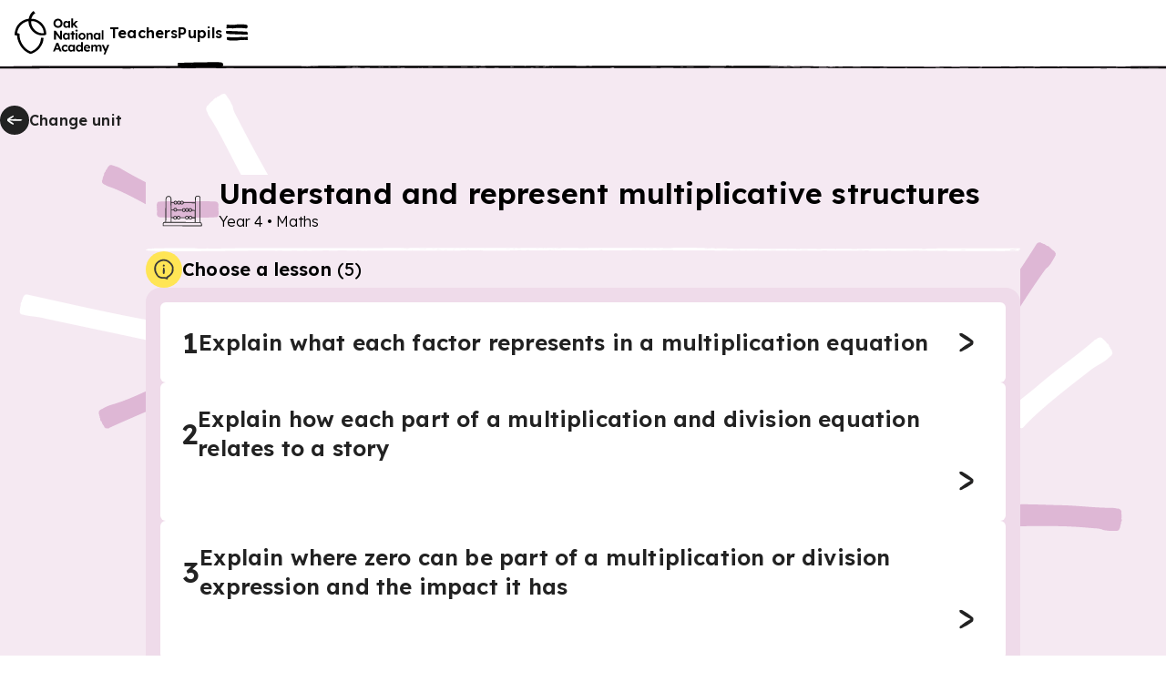

--- FILE ---
content_type: text/html; charset=utf-8
request_url: https://www.thenational.academy/pupils/programmes/maths-primary-year-4/units/understand-and-represent-multiplicative-structures/lessons?redirected=true
body_size: 39845
content:
<!DOCTYPE html><html lang="en-GB"><head><meta charSet="utf-8" data-next-head=""/><meta name="viewport" content="width=device-width" data-next-head=""/><meta property="og:image:alt" content="Oak National Academy" data-next-head=""/><meta property="og:image:width" content="1200" data-next-head=""/><meta property="og:image:height" content="630" data-next-head=""/><meta property="og:locale" content="en_GB" data-next-head=""/><title data-next-head="">Maths, primary, Year 4 - Lesson listing | Oak National Academy</title><meta name="robots" content="noindex,follow" data-next-head=""/><meta name="description" content="Lesson listing for Maths, primary, Year 4" data-next-head=""/><meta name="twitter:card" content="summary_large_image" data-next-head=""/><meta name="twitter:site" content="@oaknational" data-next-head=""/><meta name="twitter:creator" content="@oaknational" data-next-head=""/><meta property="og:title" content="Maths, primary, Year 4 - Lesson listing | Oak National Academy" data-next-head=""/><meta property="og:description" content="Lesson listing for Maths, primary, Year 4" data-next-head=""/><meta property="og:url" content="https://www.thenational.academy/pupils/programmes/maths-primary-year-4/units/understand-and-represent-multiplicative-structures/lessons" data-next-head=""/><meta property="og:image" content="https://www.thenational.academy/images/sharing/default-social-sharing-2022.png?2026" data-next-head=""/><meta property="og:site_name" content="Oak National Academy" data-next-head=""/><link rel="canonical" href="https://www.thenational.academy/pupils/programmes/maths-primary-year-4/units/understand-and-represent-multiplicative-structures/lessons" data-next-head=""/><link rel="icon" href="/favicon.ico" data-next-head=""/><script type="application/ld+json" data-next-head="">{"@context":"https://schema.org","@type":"Organization","name":"Oak National Academy","url":"https://www.thenational.academy","sameAs":["https://www.facebook.com/oaknationalacademy/","https://twitter.com/OakNational"],"logo":"https://www.thenational.academy/images/oak-national-academy-logo-512.png"}</script><meta name="pingdom-uptime-check" content="d6-7d-b6-4b-74-15-da-2e-2c-3c-00-34-3b-5f-f5-44-03-0f-fc-9f-c9-ce-16-7c-97-42-16-ab-1a-2e-82-5d"/><link rel="icon" type="image/x-icon" href="/images/favicons/favicon.ico"/><link rel="icon" type="image/png" sizes="16x16" href="/images/favicons/favicon-16x16.png"/><link rel="icon" type="image/png" sizes="32x32" href="/images/favicons/favicon-32x32.png"/><link rel="icon" type="image/png" sizes="48x48" href="/images/favicons/favicon-48x48.png"/><link rel="manifest" href="/images/favicons/manifest.webmanifest" crossorigin="use-credentials"/><meta name="mobile-web-app-capable" content="yes"/><meta name="theme-color" content="#BEF2BD"/><meta name="application-name" content="Oak National Academy"/><link rel="apple-touch-icon" sizes="57x57" href="/images/favicons/apple-touch-icon-57x57.png"/><link rel="apple-touch-icon" sizes="60x60" href="/images/favicons/apple-touch-icon-60x60.png"/><link rel="apple-touch-icon" sizes="72x72" href="/images/favicons/apple-touch-icon-72x72.png"/><link rel="apple-touch-icon" sizes="76x76" href="/images/favicons/apple-touch-icon-76x76.png"/><link rel="apple-touch-icon" sizes="114x114" href="/images/favicons/apple-touch-icon-114x114.png"/><link rel="apple-touch-icon" sizes="120x120" href="/images/favicons/apple-touch-icon-120x120.png"/><link rel="apple-touch-icon" sizes="144x144" href="/images/favicons/apple-touch-icon-144x144.png"/><link rel="apple-touch-icon" sizes="152x152" href="/images/favicons/apple-touch-icon-152x152.png"/><link rel="apple-touch-icon" sizes="167x167" href="/images/favicons/apple-touch-icon-167x167.png"/><link rel="apple-touch-icon" sizes="180x180" href="/images/favicons/apple-touch-icon-180x180.png"/><link rel="apple-touch-icon" sizes="1024x1024" href="/images/favicons/apple-touch-icon-1024x1024.png"/><meta name="apple-mobile-web-app-capable" content="yes"/><meta name="apple-mobile-web-app-status-bar-style" content="black-translucent"/><meta name="apple-mobile-web-app-title" content="Oak"/><link rel="apple-touch-startup-image" media="(device-width: 320px) and (device-height: 568px) and (-webkit-device-pixel-ratio: 2) and (orientation: portrait)" href="/images/favicons/apple-touch-startup-image-640x1136.png"/><link rel="apple-touch-startup-image" media="(device-width: 320px) and (device-height: 568px) and (-webkit-device-pixel-ratio: 2) and (orientation: landscape)" href="/images/favicons/apple-touch-startup-image-1136x640.png"/><link rel="apple-touch-startup-image" media="(device-width: 375px) and (device-height: 667px) and (-webkit-device-pixel-ratio: 2) and (orientation: portrait)" href="/images/favicons/apple-touch-startup-image-750x1334.png"/><link rel="apple-touch-startup-image" media="(device-width: 375px) and (device-height: 667px) and (-webkit-device-pixel-ratio: 2) and (orientation: landscape)" href="/images/favicons/apple-touch-startup-image-1334x750.png"/><link rel="apple-touch-startup-image" media="(device-width: 375px) and (device-height: 812px) and (-webkit-device-pixel-ratio: 3) and (orientation: portrait)" href="/images/favicons/apple-touch-startup-image-1125x2436.png"/><link rel="apple-touch-startup-image" media="(device-width: 375px) and (device-height: 812px) and (-webkit-device-pixel-ratio: 3) and (orientation: landscape)" href="/images/favicons/apple-touch-startup-image-2436x1125.png"/><link rel="apple-touch-startup-image" media="(device-width: 390px) and (device-height: 844px) and (-webkit-device-pixel-ratio: 3) and (orientation: portrait)" href="/images/favicons/apple-touch-startup-image-1170x2532.png"/><link rel="apple-touch-startup-image" media="(device-width: 390px) and (device-height: 844px) and (-webkit-device-pixel-ratio: 3) and (orientation: landscape)" href="/images/favicons/apple-touch-startup-image-2532x1170.png"/><link rel="apple-touch-startup-image" media="(device-width: 393px) and (device-height: 852px) and (-webkit-device-pixel-ratio: 3) and (orientation: portrait)" href="/images/favicons/apple-touch-startup-image-1179x2556.png"/><link rel="apple-touch-startup-image" media="(device-width: 393px) and (device-height: 852px) and (-webkit-device-pixel-ratio: 3) and (orientation: landscape)" href="/images/favicons/apple-touch-startup-image-2556x1179.png"/><link rel="apple-touch-startup-image" media="(device-width: 414px) and (device-height: 896px) and (-webkit-device-pixel-ratio: 2) and (orientation: portrait)" href="/images/favicons/apple-touch-startup-image-828x1792.png"/><link rel="apple-touch-startup-image" media="(device-width: 414px) and (device-height: 896px) and (-webkit-device-pixel-ratio: 2) and (orientation: landscape)" href="/images/favicons/apple-touch-startup-image-1792x828.png"/><link rel="apple-touch-startup-image" media="(device-width: 414px) and (device-height: 896px) and (-webkit-device-pixel-ratio: 3) and (orientation: portrait)" href="/images/favicons/apple-touch-startup-image-1242x2688.png"/><link rel="apple-touch-startup-image" media="(device-width: 414px) and (device-height: 896px) and (-webkit-device-pixel-ratio: 3) and (orientation: landscape)" href="/images/favicons/apple-touch-startup-image-2688x1242.png"/><link rel="apple-touch-startup-image" media="(device-width: 414px) and (device-height: 736px) and (-webkit-device-pixel-ratio: 3) and (orientation: portrait)" href="/images/favicons/apple-touch-startup-image-1242x2208.png"/><link rel="apple-touch-startup-image" media="(device-width: 414px) and (device-height: 736px) and (-webkit-device-pixel-ratio: 3) and (orientation: landscape)" href="/images/favicons/apple-touch-startup-image-2208x1242.png"/><link rel="apple-touch-startup-image" media="(device-width: 428px) and (device-height: 926px) and (-webkit-device-pixel-ratio: 3) and (orientation: portrait)" href="/images/favicons/apple-touch-startup-image-1284x2778.png"/><link rel="apple-touch-startup-image" media="(device-width: 428px) and (device-height: 926px) and (-webkit-device-pixel-ratio: 3) and (orientation: landscape)" href="/images/favicons/apple-touch-startup-image-2778x1284.png"/><link rel="apple-touch-startup-image" media="(device-width: 430px) and (device-height: 932px) and (-webkit-device-pixel-ratio: 3) and (orientation: portrait)" href="/images/favicons/apple-touch-startup-image-1290x2796.png"/><link rel="apple-touch-startup-image" media="(device-width: 430px) and (device-height: 932px) and (-webkit-device-pixel-ratio: 3) and (orientation: landscape)" href="/images/favicons/apple-touch-startup-image-2796x1290.png"/><link rel="apple-touch-startup-image" media="(device-width: 744px) and (device-height: 1133px) and (-webkit-device-pixel-ratio: 2) and (orientation: portrait)" href="/images/favicons/apple-touch-startup-image-1488x2266.png"/><link rel="apple-touch-startup-image" media="(device-width: 744px) and (device-height: 1133px) and (-webkit-device-pixel-ratio: 2) and (orientation: landscape)" href="/images/favicons/apple-touch-startup-image-2266x1488.png"/><link rel="apple-touch-startup-image" media="(device-width: 768px) and (device-height: 1024px) and (-webkit-device-pixel-ratio: 2) and (orientation: portrait)" href="/images/favicons/apple-touch-startup-image-1536x2048.png"/><link rel="apple-touch-startup-image" media="(device-width: 768px) and (device-height: 1024px) and (-webkit-device-pixel-ratio: 2) and (orientation: landscape)" href="/images/favicons/apple-touch-startup-image-2048x1536.png"/><link rel="apple-touch-startup-image" media="(device-width: 810px) and (device-height: 1080px) and (-webkit-device-pixel-ratio: 2) and (orientation: portrait)" href="/images/favicons/apple-touch-startup-image-1620x2160.png"/><link rel="apple-touch-startup-image" media="(device-width: 810px) and (device-height: 1080px) and (-webkit-device-pixel-ratio: 2) and (orientation: landscape)" href="/images/favicons/apple-touch-startup-image-2160x1620.png"/><link rel="apple-touch-startup-image" media="(device-width: 820px) and (device-height: 1080px) and (-webkit-device-pixel-ratio: 2) and (orientation: portrait)" href="/images/favicons/apple-touch-startup-image-1640x2160.png"/><link rel="apple-touch-startup-image" media="(device-width: 820px) and (device-height: 1080px) and (-webkit-device-pixel-ratio: 2) and (orientation: landscape)" href="/images/favicons/apple-touch-startup-image-2160x1640.png"/><link rel="apple-touch-startup-image" media="(device-width: 834px) and (device-height: 1194px) and (-webkit-device-pixel-ratio: 2) and (orientation: portrait)" href="/images/favicons/apple-touch-startup-image-1668x2388.png"/><link rel="apple-touch-startup-image" media="(device-width: 834px) and (device-height: 1194px) and (-webkit-device-pixel-ratio: 2) and (orientation: landscape)" href="/images/favicons/apple-touch-startup-image-2388x1668.png"/><link rel="apple-touch-startup-image" media="(device-width: 834px) and (device-height: 1112px) and (-webkit-device-pixel-ratio: 2) and (orientation: portrait)" href="/images/favicons/apple-touch-startup-image-1668x2224.png"/><link rel="apple-touch-startup-image" media="(device-width: 834px) and (device-height: 1112px) and (-webkit-device-pixel-ratio: 2) and (orientation: landscape)" href="/images/favicons/apple-touch-startup-image-2224x1668.png"/><link rel="apple-touch-startup-image" media="(device-width: 1024px) and (device-height: 1366px) and (-webkit-device-pixel-ratio: 2) and (orientation: portrait)" href="/images/favicons/apple-touch-startup-image-2048x2732.png"/><link rel="apple-touch-startup-image" media="(device-width: 1024px) and (device-height: 1366px) and (-webkit-device-pixel-ratio: 2) and (orientation: landscape)" href="/images/favicons/apple-touch-startup-image-2732x2048.png"/><meta name="msapplication-TileColor" content="#BEF2BD"/><meta name="msapplication-TileImage" content="/images/favicons/mstile-144x144.png"/><meta name="msapplication-config" content="/images/favicons/browserconfig.xml"/><link rel="yandex-tableau-widget" href="/images/favicons/yandex-browser-manifest.json"/><meta name="release-stage" content="production"/><meta name="revised" content="Mon, 26 Jan 2026 21:48:49 GMT"/><meta name="version" content="0.0.0"/><link rel="preload" href="/_next/static/media/793968fa3513f5d6-s.p.woff2" as="font" type="font/woff2" crossorigin="anonymous" data-next-font="size-adjust"/><link rel="preload" href="/_next/static/css/3973a0d4d3121629.css?dpl=dpl_3GJSD5nAdc7Su8LAVwkPEMdFdK7Y" as="style"/><link rel="stylesheet" href="/_next/static/css/3973a0d4d3121629.css?dpl=dpl_3GJSD5nAdc7Su8LAVwkPEMdFdK7Y" data-n-g=""/><noscript data-n-css=""></noscript><script defer="" nomodule="" src="/_next/static/chunks/polyfills-42372ed130431b0a.js?dpl=dpl_3GJSD5nAdc7Su8LAVwkPEMdFdK7Y"></script><script src="https://clerk.thenational.academy/npm/@clerk/clerk-js@5/dist/clerk.browser.js" data-clerk-js-script="true" async="" data-clerk-publishable-key="pk_live_Y2xlcmsudGhlbmF0aW9uYWwuYWNhZGVteSQ" data-nscript="beforeInteractive"></script><script src="/_next/static/chunks/webpack-2f998746b077a705.js?dpl=dpl_3GJSD5nAdc7Su8LAVwkPEMdFdK7Y" defer=""></script><script src="/_next/static/chunks/framework-6c17f08e07d1abc4.js?dpl=dpl_3GJSD5nAdc7Su8LAVwkPEMdFdK7Y" defer=""></script><script src="/_next/static/chunks/main-2ae0c3af5e3703ec.js?dpl=dpl_3GJSD5nAdc7Su8LAVwkPEMdFdK7Y" defer=""></script><script src="/_next/static/chunks/pages/_app-59c8ad58a15881d4.js?dpl=dpl_3GJSD5nAdc7Su8LAVwkPEMdFdK7Y" defer=""></script><script src="/_next/static/chunks/pages/pupils/programmes/%5BprogrammeSlug%5D/units/%5BunitSlug%5D/lessons-def6cb83fb9d6ffc.js?dpl=dpl_3GJSD5nAdc7Su8LAVwkPEMdFdK7Y" defer=""></script><script src="/_next/static/8j-d_MjaScxqA8GbCRu5a/_buildManifest.js?dpl=dpl_3GJSD5nAdc7Su8LAVwkPEMdFdK7Y" defer=""></script><script src="/_next/static/8j-d_MjaScxqA8GbCRu5a/_ssgManifest.js?dpl=dpl_3GJSD5nAdc7Su8LAVwkPEMdFdK7Y" defer=""></script><style id="__jsx-1698735952">html{font-family:'Lexend', 'Lexend Fallback'}</style><style data-styled="" data-styled-version="5.3.11">*,*::before,*::after{box-sizing:border-box;}/*!sc*/
body,h1,h2,h3,h4,h5,p,figure,blockquote,dl,dd{margin:0;}/*!sc*/
ul[role="list"],ol[role="list"]{list-style:none;padding-left:0;margin-top:0;margin-bottom:0;}/*!sc*/
html,html:focus-within{-webkit-scroll-behavior:smooth;-moz-scroll-behavior:smooth;-ms-scroll-behavior:smooth;scroll-behavior:smooth;}/*!sc*/
body{min-height:100vh;text-rendering:optimizespeed;line-height:1.5;}/*!sc*/
a:not([class]){-webkit-text-decoration-skip-ink:auto;text-decoration-skip-ink:auto;}/*!sc*/
img,picture{max-width:100%;display:block;}/*!sc*/
input,button,textarea,select{font:inherit;}/*!sc*/
cite{font-style:inherit;}/*!sc*/
@media (prefers-reduced-motion:reduce){html:focus-within{-webkit-scroll-behavior:auto;-moz-scroll-behavior:auto;-ms-scroll-behavior:auto;scroll-behavior:auto;}*,*::before,*::after{-webkit-animation-duration:0.01ms !important;animation-duration:0.01ms !important;-webkit-animation-iteration-count:1 !important;animation-iteration-count:1 !important;-webkit-transition-duration:0.01ms !important;transition-duration:0.01ms !important;-webkit-scroll-behavior:auto !important;-moz-scroll-behavior:auto !important;-ms-scroll-behavior:auto !important;scroll-behavior:auto !important;}}/*!sc*/
html,body{padding:0;margin:0;font-weight:300;line-height:1.4;}/*!sc*/
body,#__next{display:-webkit-box;display:-webkit-flex;display:-ms-flexbox;display:flex;-webkit-flex-direction:column;-ms-flex-direction:column;flex-direction:column;-webkit-box-flex:1;-webkit-flex-grow:1;-ms-flex-positive:1;flex-grow:1;}/*!sc*/
a{color:inherit;-webkit-text-decoration:none;text-decoration:none;font-family:inherit;-webkit-tap-highlight-color:transparent;}/*!sc*/
button{margin:0;-webkit-tap-highlight-color:transparent;}/*!sc*/
mjx-container{display:inline-grid !important;margin:0 !important;}/*!sc*/
div[class^="PostHogSurvey"]{z-index:298 !important;}/*!sc*/
div[class^="bb-feedback-button"]{pointer-events:initial;}/*!sc*/
:root{--google-font:'Lexend','Lexend Fallback';}/*!sc*/
body{font-family:var(--google-font),sans-serif;}/*!sc*/
data-styled.g1[id="sc-global-icwbzX1"]{content:"sc-global-icwbzX1,"}/*!sc*/
.dnJwgO{position:fixed;right:0rem;width:100%;padding-left:0.75rem;padding-right:0.75rem;font-family:--var(google-font),Lexend,sans-serif;z-index:1;}/*!sc*/
@media (min-width:750px){.dnJwgO{right:1.5rem;}}/*!sc*/
@media (min-width:750px){.dnJwgO{width:-webkit-max-content;width:-moz-max-content;width:max-content;}}/*!sc*/
@media (min-width:750px){.dnJwgO{padding-left:0rem;}}/*!sc*/
@media (min-width:750px){.dnJwgO{padding-right:0rem;}}/*!sc*/
.bndiOP{font-family:--var(google-font),Lexend,sans-serif;}/*!sc*/
.bIKiZA{position:absolute;top:5.75rem;left:1.5rem;width:4rem;height:5rem;display:block;font-family:--var(google-font),Lexend,sans-serif;z-index:1;}/*!sc*/
.izKSlh{position:relative;width:-webkit-max-content;width:-moz-max-content;width:max-content;height:auto;font-family:--var(google-font),Lexend,sans-serif;}/*!sc*/
.hPiwie{position:absolute;top:0rem;width:100%;height:100%;border-radius:0.25rem;font-family:--var(google-font),Lexend,sans-serif;}/*!sc*/
.IJKyq{position:relative;background:#ffffff;font-family:--var(google-font),Lexend,sans-serif;z-index:100;}/*!sc*/
.VhKJm{display:none;font-family:--var(google-font),Lexend,sans-serif;}/*!sc*/
@media (min-width:750px){.VhKJm{display:block;}}/*!sc*/
.kVycJZ{width:100%;font-family:--var(google-font),Lexend,sans-serif;font-weight:600;font-size:1rem;line-height:1.25rem;-webkit-letter-spacing:0.0115rem;-moz-letter-spacing:0.0115rem;-ms-letter-spacing:0.0115rem;letter-spacing:0.0115rem;}/*!sc*/
.dzlXUG{display:block;font-family:--var(google-font),Lexend,sans-serif;}/*!sc*/
@media (min-width:750px){.dzlXUG{display:none;}}/*!sc*/
.jpZrE{position:absolute;top:3.5rem;right:0rem;left:0rem;width:100%;height:0.25rem;font-family:--var(google-font),Lexend,sans-serif;z-index:-1;}/*!sc*/
@media (min-width:750px){.jpZrE{top:4.5rem;}}/*!sc*/
.dZKFSD{position:absolute;font-family:--var(google-font),Lexend,sans-serif;z-index:300;}/*!sc*/
.hhMXJu{position:fixed;top:0rem;right:0rem;width:40rem;max-width:100%;height:100%;background:#efdbea;font-family:--var(google-font),Lexend,sans-serif;z-index:0;}/*!sc*/
.bcSRHV{position:absolute;width:100%;min-width:100%;height:100%;min-height:100%;display:none;font-family:--var(google-font),Lexend,sans-serif;z-index:-1;}/*!sc*/
@media (min-width:750px){.bcSRHV{display:block;}}/*!sc*/
.fplJN{position:absolute;width:100%;min-width:100%;height:100%;min-height:100%;display:block;font-family:--var(google-font),Lexend,sans-serif;z-index:-1;}/*!sc*/
@media (min-width:750px){.fplJN{display:none;}}/*!sc*/
.kStjcn{position:fixed;top:1.25rem;right:1rem;font-family:--var(google-font),Lexend,sans-serif;}/*!sc*/
.emwmtA{margin-bottom:2rem;display:-webkit-box;display:-webkit-flex;display:-ms-flexbox;display:flex;font-family:--var(google-font),Lexend,sans-serif;}/*!sc*/
@media (min-width:750px){.emwmtA{margin-bottom:0rem;}}/*!sc*/
@media (min-width:750px){.emwmtA{display:none;}}/*!sc*/
.ekQdIT{display:-webkit-box;display:-webkit-flex;display:-ms-flexbox;display:flex;font-family:--var(google-font),Lexend,sans-serif;}/*!sc*/
.cWepvB{position:relative;min-width:0rem;font-family:--var(google-font),Lexend,sans-serif;}/*!sc*/
.fWfDxr{position:relative;margin-left:0.5rem;margin-right:0rem;display:-webkit-inline-box;display:-webkit-inline-flex;display:-ms-inline-flexbox;display:inline-flex;font-family:--var(google-font),Lexend,sans-serif;}/*!sc*/
.cfywJK{padding-top:3rem;margin-top:auto;font-family:--var(google-font),Lexend,sans-serif;}/*!sc*/
.iOiBiI{position:relative;width:-webkit-max-content;width:-moz-max-content;width:max-content;font-family:--var(google-font),Lexend,sans-serif;}/*!sc*/
.gygVbw{position:relative;width:2rem;min-width:2rem;height:2rem;color:#222222;background:#ffffff;border-radius:6.25rem;font-family:--var(google-font),Lexend,sans-serif;}/*!sc*/
.fRnXGo{position:absolute;top:0rem;width:100%;height:100%;border:0.125rem solid;border-color:#222222;border-radius:6.25rem;font-family:--var(google-font),Lexend,sans-serif;}/*!sc*/
.eONawT{position:relative;width:1.5rem;min-width:1.5rem;height:1.5rem;min-height:1.5rem;font-family:--var(google-font),Lexend,sans-serif;}/*!sc*/
.iVmHwG{margin-bottom:0.25rem;display:none;font-family:--var(google-font),Lexend,sans-serif;}/*!sc*/
@media (min-width:750px){.iVmHwG{display:-webkit-box;display:-webkit-flex;display:-ms-flexbox;display:flex;}}/*!sc*/
.exbpaQ{width:100%;font-family:--var(google-font),Lexend,sans-serif;}/*!sc*/
.jqMjWU{padding-left:0.75rem;padding-right:0.75rem;background:#f5e9f2;font-family:--var(google-font),Lexend,sans-serif;}/*!sc*/
@media (min-width:750px){.jqMjWU{padding-left:1.5rem;}}/*!sc*/
@media (min-width:750px){.jqMjWU{padding-right:1.5rem;}}/*!sc*/
.DVbYa{width:100%;height:5rem;font-family:--var(google-font),Lexend,sans-serif;}/*!sc*/
@media (min-width:750px){.DVbYa{width:100%;}}/*!sc*/
@media (min-width:1280px){.DVbYa{width:80rem;}}/*!sc*/
@media (min-width:750px){.DVbYa{height:5.75rem;}}/*!sc*/
@media (min-width:1280px){.DVbYa{height:7.5rem;}}/*!sc*/
.gKzkKk{position:relative;width:2rem;min-width:2rem;height:2rem;color:#222222;background:#222222;border-radius:6.25rem;font-family:--var(google-font),Lexend,sans-serif;}/*!sc*/
.gjrKgk{position:absolute;top:0rem;width:100%;height:100%;border-radius:6.25rem;font-family:--var(google-font),Lexend,sans-serif;}/*!sc*/
.bChPHc{margin-bottom:3.5rem;font-family:--var(google-font),Lexend,sans-serif;}/*!sc*/
.hScVtQ{width:100%;background:#f5e9f2;font-family:--var(google-font),Lexend,sans-serif;}/*!sc*/
@media (min-width:750px){.hScVtQ{width:40rem;}}/*!sc*/
@media (min-width:1280px){.hScVtQ{width:60rem;}}/*!sc*/
.mNdYe{position:relative;width:4rem;height:4rem;padding:1.5rem;font-family:--var(google-font),Lexend,sans-serif;}/*!sc*/
@media (min-width:750px){.mNdYe{width:5rem;}}/*!sc*/
@media (min-width:1280px){.mNdYe{width:5rem;}}/*!sc*/
@media (min-width:750px){.mNdYe{height:5rem;}}/*!sc*/
@media (min-width:1280px){.mNdYe{height:5rem;}}/*!sc*/
.bKHqdm{position:absolute;inset:0rem;font-family:--var(google-font),Lexend,sans-serif;}/*!sc*/
.kqbwNz{position:relative;font-family:--var(google-font),Lexend,sans-serif;}/*!sc*/
.bgaqA-D{position:relative;width:3rem;min-width:3rem;height:3rem;min-height:3rem;font-family:--var(google-font),Lexend,sans-serif;}/*!sc*/
@media (min-width:750px){.bgaqA-D{width:3.5rem;}}/*!sc*/
@media (min-width:1280px){.bgaqA-D{width:3.5rem;}}/*!sc*/
@media (min-width:750px){.bgaqA-D{min-width:3.5rem;}}/*!sc*/
@media (min-width:1280px){.bgaqA-D{min-width:3.5rem;}}/*!sc*/
@media (min-width:750px){.bgaqA-D{height:3.5rem;}}/*!sc*/
@media (min-width:1280px){.bgaqA-D{height:3.5rem;}}/*!sc*/
@media (min-width:750px){.bgaqA-D{min-height:3.5rem;}}/*!sc*/
@media (min-width:1280px){.bgaqA-D{min-height:3.5rem;}}/*!sc*/
.hiIpAC{height:0.25rem;font-family:--var(google-font),Lexend,sans-serif;}/*!sc*/
.jBdMcW{display:none;font-family:--var(google-font),Lexend,sans-serif;}/*!sc*/
.eGgTlf{position:relative;width:2.5rem;min-width:2.5rem;height:2.5rem;color:#222222;background:#ffe555;border-radius:6.25rem;font-family:--var(google-font),Lexend,sans-serif;}/*!sc*/
.gicCzr{position:relative;width:2rem;min-width:2rem;height:2rem;min-height:2rem;font-family:--var(google-font),Lexend,sans-serif;}/*!sc*/
.egOjbV{padding:1.5rem;background:#ffece0;border:0.063rem solid;border-color:#ffc8a6;border-radius:0.375rem;border-style:solid;display:none;font-family:--var(google-font),Lexend,sans-serif;}/*!sc*/
.kpJTKw{position:relative;width:100%;font-family:--var(google-font),Lexend,sans-serif;}/*!sc*/
.htNiSv{position:relative;width:2.5rem;min-width:2.5rem;height:2.5rem;min-height:2.5rem;font-family:--var(google-font),Lexend,sans-serif;}/*!sc*/
.fZwtyg{font-family:--var(google-font),Lexend,sans-serif;font-weight:300;font-size:1rem;line-height:1.5rem;-webkit-letter-spacing:-0.005rem;-moz-letter-spacing:-0.005rem;-ms-letter-spacing:-0.005rem;letter-spacing:-0.005rem;}/*!sc*/
.hUhRSH{margin-top:0.5rem;font-family:--var(google-font),Lexend,sans-serif;}/*!sc*/
.dRvoFa{padding:1rem;background:#efdbea;border-radius:1rem;font-family:--var(google-font),Lexend,sans-serif;}/*!sc*/
.hwFLCg{padding:1.25rem;color:#222222;background:#ffffff;border:0rem solid;border-color:transparent;border-radius:0.375rem;font-family:--var(google-font),Lexend,sans-serif;}/*!sc*/
@media (min-width:750px){.hwFLCg{padding:1.5rem;}}/*!sc*/
.fTlbzi{color:#222222;font-family:--var(google-font),Lexend,sans-serif;font-weight:600;font-size:1.5rem;line-height:2rem;-webkit-letter-spacing:0.0115rem;-moz-letter-spacing:0.0115rem;-ms-letter-spacing:0.0115rem;letter-spacing:0.0115rem;-webkit-text-decoration:none;text-decoration:none;}/*!sc*/
@media (min-width:750px){.fTlbzi{font-weight:600;}}/*!sc*/
@media (min-width:750px){.fTlbzi{font-size:2rem;}}/*!sc*/
@media (min-width:750px){.fTlbzi{line-height:2.5rem;}}/*!sc*/
@media (min-width:750px){.fTlbzi{-webkit-letter-spacing:0.0115rem;-moz-letter-spacing:0.0115rem;-ms-letter-spacing:0.0115rem;letter-spacing:0.0115rem;}}/*!sc*/
.bMBVaS{color:#222222;font-family:--var(google-font),Lexend,sans-serif;font-weight:600;font-size:1.25rem;line-height:1.5rem;-webkit-letter-spacing:0.0115rem;-moz-letter-spacing:0.0115rem;-ms-letter-spacing:0.0115rem;letter-spacing:0.0115rem;}/*!sc*/
@media (min-width:750px){.bMBVaS{font-weight:600;}}/*!sc*/
@media (min-width:750px){.bMBVaS{font-size:1.5rem;}}/*!sc*/
@media (min-width:750px){.bMBVaS{line-height:2rem;}}/*!sc*/
@media (min-width:750px){.bMBVaS{-webkit-letter-spacing:0.0115rem;-moz-letter-spacing:0.0115rem;-ms-letter-spacing:0.0115rem;letter-spacing:0.0115rem;}}/*!sc*/
.jLGtLo{width:3rem;height:3rem;padding:0.25rem;background:#ffe555;border-radius:6.25rem;font-family:--var(google-font),Lexend,sans-serif;}/*!sc*/
.bhZuDb{position:relative;width:100%;min-width:100%;height:100%;min-height:100%;font-family:--var(google-font),Lexend,sans-serif;}/*!sc*/
.jIjthg{position:relative;overflow:hidden;width:100%;background:#ffffff;font-family:--var(google-font),Lexend,sans-serif;overflow:hidden;z-index:0;}/*!sc*/
.ehPZLe{position:relative;height:0.25rem;font-family:--var(google-font),Lexend,sans-serif;}/*!sc*/
.lamRlz{width:100%;max-width:30rem;padding-left:1rem;padding-right:1rem;padding-top:1rem;margin:auto;margin-left:auto;margin-right:auto;font-family:--var(google-font),Lexend,sans-serif;}/*!sc*/
@media (min-width:750px){.lamRlz{max-width:80rem;}}/*!sc*/
@media (min-width:750px){.lamRlz{padding-top:5rem;}}/*!sc*/
.jzHEbv{margin-top:2rem;font-family:--var(google-font),Lexend,sans-serif;}/*!sc*/
@media (min-width:750px){.jzHEbv{margin-top:0rem;}}/*!sc*/
.hpAaaP{color:#222222;font-family:--var(google-font),Lexend,sans-serif;font-weight:300;font-size:1rem;line-height:1.5rem;-webkit-letter-spacing:-0.005rem;-moz-letter-spacing:-0.005rem;-ms-letter-spacing:-0.005rem;letter-spacing:-0.005rem;}/*!sc*/
.heeldD{margin-top:0rem;font-family:--var(google-font),Lexend,sans-serif;}/*!sc*/
@media (min-width:750px){.heeldD{margin-top:2rem;}}/*!sc*/
.ksQLnF{position:relative;width:10rem;height:4rem;padding:0rem;font-family:--var(google-font),Lexend,sans-serif;}/*!sc*/
.eCjWwE{display:-webkit-box;display:-webkit-flex;display:-ms-flexbox;display:flex;font-family:--var(google-font),Lexend,sans-serif;}/*!sc*/
@media (min-width:750px){.eCjWwE{display:none;}}/*!sc*/
.kIEpPM{width:100%;padding-top:0.75rem;margin-top:2rem;margin-bottom:3.5rem;font-family:--var(google-font),Lexend,sans-serif;}/*!sc*/
@media (min-width:750px){.kIEpPM{padding-top:0rem;}}/*!sc*/
.kUscQo{display:none;font-family:--var(google-font),Lexend,sans-serif;}/*!sc*/
@media (min-width:750px){.kUscQo{display:-webkit-box;display:-webkit-flex;display:-ms-flexbox;display:flex;}}/*!sc*/
.ivnQpv{position:absolute;top:0rem;right:0rem;bottom:0rem;left:0rem;width:100%;min-width:100%;height:100%;min-height:100%;display:none;-webkit-transform:none;-ms-transform:none;transform:none;font-family:--var(google-font),Lexend,sans-serif;z-index:-1;}/*!sc*/
@media (min-width:750px){.ivnQpv{display:block;}}/*!sc*/
@media (min-width:750px){.ivnQpv{-webkit-transform:translate(25%,25%) scale(0.7) rotate(-10deg);-ms-transform:translate(25%,25%) scale(0.7) rotate(-10deg);transform:translate(25%,25%) scale(0.7) rotate(-10deg);}}/*!sc*/
@media (min-width:1280px){.ivnQpv{-webkit-transform:translate(25%,15%) rotate(-10deg);-ms-transform:translate(25%,15%) rotate(-10deg);transform:translate(25%,15%) rotate(-10deg);}}/*!sc*/
.lckkmR{position:absolute;top:0rem;right:0rem;bottom:0rem;left:0rem;width:100%;min-width:100%;height:100%;min-height:100%;display:block;-webkit-transform:translate(0%,32%);-ms-transform:translate(0%,32%);transform:translate(0%,32%);font-family:--var(google-font),Lexend,sans-serif;z-index:-1;}/*!sc*/
@media (min-width:750px){.lckkmR{display:none;}}/*!sc*/
data-styled.g5[id="sc-fqkvVR"]{content:"dnJwgO,bndiOP,bIKiZA,izKSlh,hPiwie,IJKyq,VhKJm,kVycJZ,dzlXUG,jpZrE,dZKFSD,hhMXJu,bcSRHV,fplJN,kStjcn,emwmtA,ekQdIT,cWepvB,fWfDxr,cfywJK,iOiBiI,gygVbw,fRnXGo,eONawT,iVmHwG,exbpaQ,jqMjWU,DVbYa,gKzkKk,gjrKgk,bChPHc,hScVtQ,mNdYe,bKHqdm,kqbwNz,bgaqA-D,hiIpAC,jBdMcW,eGgTlf,gicCzr,egOjbV,kpJTKw,htNiSv,fZwtyg,hUhRSH,dRvoFa,hwFLCg,fTlbzi,bMBVaS,jLGtLo,bhZuDb,jIjthg,ehPZLe,lamRlz,jzHEbv,hpAaaP,heeldD,ksQLnF,eCjWwE,kIEpPM,kUscQo,ivnQpv,lckkmR,"}/*!sc*/
.cVFkDZ{-webkit-filter:brightness(0) saturate(100%) invert(91%) sepia(5%) saturate(2279%) hue-rotate(278deg) brightness(89%) contrast(94%);filter:brightness(0) saturate(100%) invert(91%) sepia(5%) saturate(2279%) hue-rotate(278deg) brightness(89%) contrast(94%);object-fit:fill;}/*!sc*/
.gfnqt{-webkit-filter:invert(10%) sepia(1%) saturate(236%) hue-rotate(314deg) brightness(95%) contrast(91%);filter:invert(10%) sepia(1%) saturate(236%) hue-rotate(314deg) brightness(95%) contrast(91%);object-fit:contain;}/*!sc*/
.kMITMx{-webkit-filter:invert(98%) sepia(98%) saturate(0%) hue-rotate(328deg) brightness(102%) contrast(102%);filter:invert(98%) sepia(98%) saturate(0%) hue-rotate(328deg) brightness(102%) contrast(102%);object-fit:contain;}/*!sc*/
.jccDpd{-webkit-filter:brightness(0) saturate(100%) invert(57%) sepia(99%) saturate(395%) hue-rotate(330deg) brightness(102%) contrast(101%);filter:brightness(0) saturate(100%) invert(57%) sepia(99%) saturate(395%) hue-rotate(330deg) brightness(102%) contrast(101%);object-fit:contain;}/*!sc*/
.fqSwRI{object-fit:contain;}/*!sc*/
.jukiWu{-webkit-filter:brightness(0) saturate(100%) invert(85%) sepia(7%) saturate(1206%) hue-rotate(70deg) brightness(110%) contrast(90%);filter:brightness(0) saturate(100%) invert(85%) sepia(7%) saturate(1206%) hue-rotate(70deg) brightness(110%) contrast(90%);object-fit:fill;}/*!sc*/
.oOIog{-webkit-filter:brightness(0) saturate(100%) invert(95%) sepia(3%) saturate(1596%) hue-rotate(279deg) brightness(95%) contrast(87%);filter:brightness(0) saturate(100%) invert(95%) sepia(3%) saturate(1596%) hue-rotate(279deg) brightness(95%) contrast(87%);object-fit:fill;}/*!sc*/
data-styled.g6[id="sc-dcJsrY"]{content:"cVFkDZ,gfnqt,kMITMx,jccDpd,fqSwRI,jukiWu,oOIog,"}/*!sc*/
.YFlTx{display:-webkit-box;display:-webkit-flex;display:-ms-flexbox;display:flex;-webkit-flex-direction:column;-ms-flex-direction:column;flex-direction:column;-webkit-align-items:center;-webkit-box-align:center;-ms-flex-align:center;align-items:center;gap:0.75rem;}/*!sc*/
@media (min-width:750px){.YFlTx{-webkit-align-items:flex-end;-webkit-box-align:flex-end;-ms-flex-align:flex-end;align-items:flex-end;}}/*!sc*/
.ePPPmH{display:-webkit-box;display:-webkit-flex;display:-ms-flexbox;display:flex;-webkit-flex-direction:column;-ms-flex-direction:column;flex-direction:column;-webkit-box-flex:1;-webkit-flex-grow:1;-ms-flex-positive:1;flex-grow:1;}/*!sc*/
.WlUFe{display:-webkit-box;display:-webkit-flex;display:-ms-flexbox;display:flex;-webkit-flex-direction:row;-ms-flex-direction:row;flex-direction:row;-webkit-align-items:center;-webkit-box-align:center;-ms-flex-align:center;align-items:center;-webkit-box-pack:center;-webkit-justify-content:center;-ms-flex-pack:center;justify-content:center;gap:0.5rem;}/*!sc*/
.eFJnXg{display:-webkit-box;display:-webkit-flex;display:-ms-flexbox;display:flex;-webkit-align-items:center;-webkit-box-align:center;-ms-flex-align:center;align-items:center;-webkit-box-pack:justify;-webkit-justify-content:space-between;-ms-flex-pack:justify;justify-content:space-between;}/*!sc*/
.exRLco{display:-webkit-box;display:-webkit-flex;display:-ms-flexbox;display:flex;-webkit-align-items:center;-webkit-box-align:center;-ms-flex-align:center;align-items:center;-webkit-box-flex:1;-webkit-flex-grow:1;-ms-flex-positive:1;flex-grow:1;gap:0rem;}/*!sc*/
@media (min-width:750px){.exRLco{gap:1rem;}}/*!sc*/
.kziIox{display:none;-webkit-align-items:center;-webkit-box-align:center;-ms-flex-align:center;align-items:center;-webkit-box-pack:center;-webkit-justify-content:center;-ms-flex-pack:center;justify-content:center;}/*!sc*/
@media (min-width:750px){.kziIox{display:block;}}/*!sc*/
.cNelRO{display:-webkit-box;display:-webkit-flex;display:-ms-flexbox;display:flex;-webkit-align-items:center;-webkit-box-align:center;-ms-flex-align:center;align-items:center;-webkit-box-pack:justify;-webkit-justify-content:space-between;-ms-flex-pack:justify;justify-content:space-between;gap:0rem;}/*!sc*/
@media (min-width:750px){.cNelRO{-webkit-box-pack:end;-webkit-justify-content:end;-ms-flex-pack:end;justify-content:end;}}/*!sc*/
@media (min-width:750px){.cNelRO{gap:1.5rem;}}/*!sc*/
.hgVYTs{display:-webkit-box;display:-webkit-flex;display:-ms-flexbox;display:flex;-webkit-align-items:center;-webkit-box-align:center;-ms-flex-align:center;align-items:center;gap:0.25rem;}/*!sc*/
.PxqwU{display:-webkit-box;display:-webkit-flex;display:-ms-flexbox;display:flex;-webkit-flex-direction:column;-ms-flex-direction:column;flex-direction:column;}/*!sc*/
.jwnVrP{display:-webkit-box;display:-webkit-flex;display:-ms-flexbox;display:flex;-webkit-box-pack:left;-webkit-justify-content:left;-ms-flex-pack:left;justify-content:left;}/*!sc*/
@media (min-width:750px){.jwnVrP{display:none;}}/*!sc*/
.iqjacX{display:-webkit-box;display:-webkit-flex;display:-ms-flexbox;display:flex;-webkit-flex-direction:column;-ms-flex-direction:column;flex-direction:column;gap:2rem;}/*!sc*/
.kUIaoF{display:-webkit-box;display:-webkit-flex;display:-ms-flexbox;display:flex;-webkit-flex-direction:column;-ms-flex-direction:column;flex-direction:column;gap:0.75rem;}/*!sc*/
.ccXqYQ{display:-webkit-box;display:-webkit-flex;display:-ms-flexbox;display:flex;-webkit-flex-direction:column;-ms-flex-direction:column;flex-direction:column;gap:0.25rem;}/*!sc*/
.LFkiK{display:-webkit-box;display:-webkit-flex;display:-ms-flexbox;display:flex;-webkit-align-items:center;-webkit-box-align:center;-ms-flex-align:center;align-items:center;gap:0.5rem;}/*!sc*/
.ftcUJQ{display:-webkit-inline-box;display:-webkit-inline-flex;display:-ms-inline-flexbox;display:inline-flex;-webkit-align-items:center;-webkit-box-align:center;-ms-flex-align:center;align-items:center;}/*!sc*/
.hZOJXW{display:-webkit-box;display:-webkit-flex;display:-ms-flexbox;display:flex;-webkit-align-items:flex-end;-webkit-box-align:flex-end;-ms-flex-align:flex-end;align-items:flex-end;-webkit-box-pack:justify;-webkit-justify-content:space-between;-ms-flex-pack:justify;justify-content:space-between;}/*!sc*/
.beCaPQ{display:-webkit-box;display:-webkit-flex;display:-ms-flexbox;display:flex;-webkit-align-items:center;-webkit-box-align:center;-ms-flex-align:center;align-items:center;-webkit-box-pack:center;-webkit-justify-content:center;-ms-flex-pack:center;justify-content:center;gap:1rem;}/*!sc*/
.ksTVzQ{display:-webkit-box;display:-webkit-flex;display:-ms-flexbox;display:flex;}/*!sc*/
.hIyvml{display:-webkit-box;display:-webkit-flex;display:-ms-flexbox;display:flex;-webkit-flex-direction:row;-ms-flex-direction:row;flex-direction:row;-webkit-align-items:center;-webkit-box-align:center;-ms-flex-align:center;align-items:center;-webkit-box-pack:center;-webkit-justify-content:center;-ms-flex-pack:center;justify-content:center;gap:0rem;}/*!sc*/
.iBWJKI{display:-webkit-box;display:-webkit-flex;display:-ms-flexbox;display:flex;-webkit-align-items:center;-webkit-box-align:center;-ms-flex-align:center;align-items:center;-webkit-box-pack:center;-webkit-justify-content:center;-ms-flex-pack:center;justify-content:center;}/*!sc*/
.dAmxfj{display:none;}/*!sc*/
@media (min-width:750px){.dAmxfj{display:-webkit-box;display:-webkit-flex;display:-ms-flexbox;display:flex;}}/*!sc*/
.dKCGDg{display:-webkit-box;display:-webkit-flex;display:-ms-flexbox;display:flex;-webkit-flex-direction:column;-ms-flex-direction:column;flex-direction:column;-webkit-align-items:center;-webkit-box-align:center;-ms-flex-align:center;align-items:center;}/*!sc*/
.cglJDo{display:-webkit-box;display:-webkit-flex;display:-ms-flexbox;display:flex;-webkit-align-items:center;-webkit-box-align:center;-ms-flex-align:center;align-items:center;}/*!sc*/
.dPejuh{display:-webkit-box;display:-webkit-flex;display:-ms-flexbox;display:flex;-webkit-flex-direction:row;-ms-flex-direction:row;flex-direction:row;-webkit-align-items:center;-webkit-box-align:center;-ms-flex-align:center;align-items:center;-webkit-box-pack:center;-webkit-justify-content:center;-ms-flex-pack:center;justify-content:center;gap:0.75rem;}/*!sc*/
.cRaqXn{display:-webkit-box;display:-webkit-flex;display:-ms-flexbox;display:flex;-webkit-flex-direction:column;-ms-flex-direction:column;flex-direction:column;gap:1.5rem;}/*!sc*/
.jRKiEf{display:-webkit-box;display:-webkit-flex;display:-ms-flexbox;display:flex;-webkit-flex-direction:row;-ms-flex-direction:row;flex-direction:row;gap:1.5rem;}/*!sc*/
.iclfzO{display:-webkit-box;display:-webkit-flex;display:-ms-flexbox;display:flex;-webkit-flex-direction:column;-ms-flex-direction:column;flex-direction:column;-webkit-align-items:center;-webkit-box-align:center;-ms-flex-align:center;align-items:center;-webkit-box-pack:center;-webkit-justify-content:center;-ms-flex-pack:center;justify-content:center;-webkit-box-flex:0;-webkit-flex-grow:0;-ms-flex-positive:0;flex-grow:0;}/*!sc*/
.bsTlTM{display:-webkit-box;display:-webkit-flex;display:-ms-flexbox;display:flex;-webkit-flex-direction:column;-ms-flex-direction:column;flex-direction:column;gap:1rem;}/*!sc*/
.dABPSZ{display:-webkit-box;display:-webkit-flex;display:-ms-flexbox;display:flex;-webkit-align-items:center;-webkit-box-align:center;-ms-flex-align:center;align-items:center;gap:0.75rem;}/*!sc*/
.fgoIJG{display:none;-webkit-flex-direction:column;-ms-flex-direction:column;flex-direction:column;-webkit-align-items:start;-webkit-box-align:start;-ms-flex-align:start;align-items:start;}/*!sc*/
.eYkDPu{display:-webkit-box;display:-webkit-flex;display:-ms-flexbox;display:flex;-webkit-flex-direction:column;-ms-flex-direction:column;flex-direction:column;-webkit-align-items:start;-webkit-box-align:start;-ms-flex-align:start;align-items:start;-webkit-box-pack:justify;-webkit-justify-content:space-between;-ms-flex-pack:justify;justify-content:space-between;gap:0.75rem;}/*!sc*/
.pzFcl{display:-webkit-box;display:-webkit-flex;display:-ms-flexbox;display:flex;-webkit-flex-direction:column;-ms-flex-direction:column;flex-direction:column;-webkit-align-items:start;-webkit-box-align:start;-ms-flex-align:start;align-items:start;-webkit-box-pack:center;-webkit-justify-content:center;-ms-flex-pack:center;justify-content:center;-webkit-order:1;-ms-flex-order:1;order:1;gap:1rem;}/*!sc*/
.fjcvya{display:-webkit-box;display:-webkit-flex;display:-ms-flexbox;display:flex;-webkit-flex-wrap:wrap;-ms-flex-wrap:wrap;flex-wrap:wrap;-webkit-align-items:center;-webkit-box-align:center;-ms-flex-align:center;align-items:center;-webkit-box-pack:justify;-webkit-justify-content:space-between;-ms-flex-pack:justify;justify-content:space-between;gap:1rem;}/*!sc*/
@media (min-width:750px){.fjcvya{gap:2rem;}}/*!sc*/
.icZgHj{display:-webkit-box;display:-webkit-flex;display:-ms-flexbox;display:flex;-webkit-align-items:center;-webkit-box-align:center;-ms-flex-align:center;align-items:center;gap:2rem;}/*!sc*/
.vJgEC{display:-webkit-box;display:-webkit-flex;display:-ms-flexbox;display:flex;-webkit-align-items:center;-webkit-box-align:center;-ms-flex-align:center;align-items:center;-webkit-box-pack:end;-webkit-justify-content:flex-end;-ms-flex-pack:end;justify-content:flex-end;-webkit-box-flex:1;-webkit-flex-grow:1;-ms-flex-positive:1;flex-grow:1;-webkit-flex-basis:auto;-ms-flex-preferred-size:auto;flex-basis:auto;gap:0.75rem;}/*!sc*/
.fGCbkj{display:-webkit-box;display:-webkit-flex;display:-ms-flexbox;display:flex;-webkit-flex-direction:column;-ms-flex-direction:column;flex-direction:column;-webkit-box-pack:center;-webkit-justify-content:center;-ms-flex-pack:center;justify-content:center;-webkit-box-flex:1;-webkit-flex-grow:1;-ms-flex-positive:1;flex-grow:1;}/*!sc*/
.jiNZiN{display:-webkit-box;display:-webkit-flex;display:-ms-flexbox;display:flex;-webkit-box-pack:left;-webkit-justify-content:left;-ms-flex-pack:left;justify-content:left;}/*!sc*/
@media (min-width:750px){.jiNZiN{-webkit-box-pack:right;-webkit-justify-content:right;-ms-flex-pack:right;justify-content:right;}}/*!sc*/
.ipBJpr{display:-webkit-box;display:-webkit-flex;display:-ms-flexbox;display:flex;-webkit-align-items:center;-webkit-box-align:center;-ms-flex-align:center;align-items:center;-webkit-box-pack:center;-webkit-justify-content:center;-ms-flex-pack:center;justify-content:center;gap:1rem;}/*!sc*/
@media (min-width:750px){.ipBJpr{display:none;}}/*!sc*/
.fmzbqi{display:-webkit-box;display:-webkit-flex;display:-ms-flexbox;display:flex;-webkit-flex-direction:column;-ms-flex-direction:column;flex-direction:column;-webkit-align-items:flex-start;-webkit-box-align:flex-start;-ms-flex-align:flex-start;align-items:flex-start;-webkit-box-pack:start;-webkit-justify-content:flex-start;-ms-flex-pack:start;justify-content:flex-start;}/*!sc*/
@media (min-width:750px){.fmzbqi{-webkit-flex-direction:row;-ms-flex-direction:row;flex-direction:row;}}/*!sc*/
@media (min-width:750px){.fmzbqi{-webkit-align-items:center;-webkit-box-align:center;-ms-flex-align:center;align-items:center;}}/*!sc*/
@media (min-width:750px){.fmzbqi{-webkit-box-pack:justify;-webkit-justify-content:space-between;-ms-flex-pack:justify;justify-content:space-between;}}/*!sc*/
.iSwdCn{display:none;-webkit-align-items:center;-webkit-box-align:center;-ms-flex-align:center;align-items:center;-webkit-box-pack:center;-webkit-justify-content:center;-ms-flex-pack:center;justify-content:center;gap:1rem;}/*!sc*/
@media (min-width:750px){.iSwdCn{display:-webkit-box;display:-webkit-flex;display:-ms-flexbox;display:flex;}}/*!sc*/
data-styled.g9[id="sc-kAyceB"]{content:"YFlTx,ePPPmH,WlUFe,eFJnXg,exRLco,kziIox,cNelRO,hgVYTs,PxqwU,jwnVrP,iqjacX,kUIaoF,ccXqYQ,LFkiK,ftcUJQ,hZOJXW,beCaPQ,ksTVzQ,hIyvml,iBWJKI,dAmxfj,dKCGDg,cglJDo,dPejuh,cRaqXn,jRKiEf,iclfzO,bsTlTM,dABPSZ,fgoIJG,eYkDPu,pzFcl,fjcvya,icZgHj,vJgEC,fGCbkj,jiNZiN,ipBJpr,fmzbqi,iSwdCn,"}/*!sc*/
.iiIzfK{display:grid;grid-template-columns:repeat(12,1fr);width:100%;}/*!sc*/
data-styled.g12[id="sc-jXbUNg"]{content:"iiIzfK,"}/*!sc*/
.gBCndE{-webkit-flex-direction:column;-ms-flex-direction:column;flex-direction:column;grid-column:span 12;grid-row:span undefined;grid-row:span 1;}/*!sc*/
@media (min-width:750px){.gBCndE{grid-column:span 3;}}/*!sc*/
data-styled.g13[id="sc-dhKdcB"]{content:"gBCndE,"}/*!sc*/
.bOSqLq{font-family:--var(google-font),Lexend,sans-serif;font-weight:600;font-size:2rem;line-height:2.5rem;-webkit-letter-spacing:0.0115rem;-moz-letter-spacing:0.0115rem;-ms-letter-spacing:0.0115rem;letter-spacing:0.0115rem;}/*!sc*/
.kjBFzm{font-family:--var(google-font),Lexend,sans-serif;font-weight:600;font-size:1.5rem;line-height:2rem;-webkit-letter-spacing:0.0115rem;-moz-letter-spacing:0.0115rem;-ms-letter-spacing:0.0115rem;letter-spacing:0.0115rem;}/*!sc*/
@media (min-width:750px){.kjBFzm{font-weight:600;}}/*!sc*/
@media (min-width:750px){.kjBFzm{font-size:2rem;}}/*!sc*/
@media (min-width:750px){.kjBFzm{line-height:2.5rem;}}/*!sc*/
@media (min-width:750px){.kjBFzm{-webkit-letter-spacing:0.0115rem;-moz-letter-spacing:0.0115rem;-ms-letter-spacing:0.0115rem;letter-spacing:0.0115rem;}}/*!sc*/
.koVccl{font-family:--var(google-font),Lexend,sans-serif;font-weight:600;font-size:1.25rem;line-height:1.5rem;-webkit-letter-spacing:0.0115rem;-moz-letter-spacing:0.0115rem;-ms-letter-spacing:0.0115rem;letter-spacing:0.0115rem;}/*!sc*/
@media (min-width:750px){.koVccl{font-weight:600;}}/*!sc*/
@media (min-width:750px){.koVccl{font-size:1.25rem;}}/*!sc*/
@media (min-width:750px){.koVccl{line-height:1.5rem;}}/*!sc*/
@media (min-width:750px){.koVccl{-webkit-letter-spacing:0.0115rem;-moz-letter-spacing:0.0115rem;-ms-letter-spacing:0.0115rem;letter-spacing:0.0115rem;}}/*!sc*/
.YSpcL{font-family:--var(google-font),Lexend,sans-serif;font-weight:600;font-size:1.25rem;line-height:1.5rem;-webkit-letter-spacing:0.0115rem;-moz-letter-spacing:0.0115rem;-ms-letter-spacing:0.0115rem;letter-spacing:0.0115rem;}/*!sc*/
.iqKzBP{font-family:--var(google-font),Lexend,sans-serif;font-weight:600;font-size:1rem;line-height:1.25rem;-webkit-letter-spacing:0.0115rem;-moz-letter-spacing:0.0115rem;-ms-letter-spacing:0.0115rem;letter-spacing:0.0115rem;margin-bottom:0.5rem;color:#222222;}/*!sc*/
data-styled.g14[id="sc-kpDqfm"]{content:"bOSqLq,kjBFzm,koVccl,YSpcL,iqKzBP,"}/*!sc*/
.NWvPQ{font-family:--var(google-font),Lexend,sans-serif;font-weight:600;font-size:1rem;line-height:1.25rem;-webkit-letter-spacing:0.0115rem;-moz-letter-spacing:0.0115rem;-ms-letter-spacing:0.0115rem;letter-spacing:0.0115rem;text-align:left;}/*!sc*/
.ePRWm{font-family:--var(google-font),Lexend,sans-serif;}/*!sc*/
.gtjWuz{font-family:--var(google-font),Lexend,sans-serif;font-weight:600;font-size:1rem;line-height:1.25rem;-webkit-letter-spacing:0.0115rem;-moz-letter-spacing:0.0115rem;-ms-letter-spacing:0.0115rem;letter-spacing:0.0115rem;}/*!sc*/
.eBzofm{font-family:--var(google-font),Lexend,sans-serif;font-weight:400;font-size:1.25rem;line-height:1.5rem;-webkit-letter-spacing:0.0115rem;-moz-letter-spacing:0.0115rem;-ms-letter-spacing:0.0115rem;letter-spacing:0.0115rem;}/*!sc*/
data-styled.g15[id="sc-dAlyuH"]{content:"NWvPQ,ePRWm,gtjWuz,eBzofm,"}/*!sc*/
.gBUOFY{display:revert;font-family:--var(google-font),Lexend,sans-serif;font-family:--var(google-font),Lexend,sans-serif;list-style:none;display:revert;display:revert;}/*!sc*/
.fetLnE{margin-top:0.75rem;display:revert;font-family:--var(google-font),Lexend,sans-serif;font-family:--var(google-font),Lexend,sans-serif;display:revert;display:revert;}/*!sc*/
data-styled.g16[id="sc-jlZhew"]{content:"gBUOFY,fetLnE,"}/*!sc*/
.lfvUld{font-family:--var(google-font),Lexend,sans-serif;font-weight:700;font-size:0.875rem;line-height:1.25rem;-webkit-letter-spacing:-0.005rem;-moz-letter-spacing:-0.005rem;-ms-letter-spacing:-0.005rem;letter-spacing:-0.005rem;}/*!sc*/
.bhOUII{font-family:--var(google-font),Lexend,sans-serif;font-weight:300;font-size:0.75rem;line-height:1rem;-webkit-letter-spacing:-0.005rem;-moz-letter-spacing:-0.005rem;-ms-letter-spacing:-0.005rem;letter-spacing:-0.005rem;}/*!sc*/
data-styled.g20[id="sc-dLMFU"]{content:"lfvUld,bhOUII,"}/*!sc*/
.bgTnOK{font-family:--var(google-font),Lexend,sans-serif;-webkit-transition:all 0.3s ease;transition:all 0.3s ease;}/*!sc*/
.ePtDwJ{position:absolute;top:0rem;left:0rem;font-family:--var(google-font),Lexend,sans-serif;-webkit-transition:all 0.3s ease;transition:all 0.3s ease;}/*!sc*/
data-styled.g22[id="sc-eldPxv"]{content:"bgTnOK,ePtDwJ,"}/*!sc*/
.bwelUc{font-family:--var(google-font),Lexend,sans-serif;font-weight:300;font-size:1rem;line-height:1.5rem;-webkit-letter-spacing:-0.005rem;-moz-letter-spacing:-0.005rem;-ms-letter-spacing:-0.005rem;letter-spacing:-0.005rem;}/*!sc*/
data-styled.g24[id="sc-gFqAkR"]{content:"bwelUc,"}/*!sc*/
.biGaA-D{fill:#deb7d5;}/*!sc*/
.gBMevC{fill:#ffffff;}/*!sc*/
data-styled.g30[id="sc-fHjqPf"]{content:"biGaA-D,gBMevC,"}/*!sc*/
.jNmkEV > *{width:100%;height:100%;}/*!sc*/
data-styled.g37[id="sc-iHGNWf"]{content:"jNmkEV,"}/*!sc*/
.kifAFl{background:none;color:inherit;border:none;padding:0;font:inherit;cursor:pointer;text-align:left;font-family:unset;outline:none;font-family:--var(google-font),Lexend,sans-serif;color:#222222;background:#ffffff;padding-left:1rem;padding-right:1rem;padding-top:0.75rem;padding-bottom:0.75rem;border:0.125rem solid;border-color:#222222;border-radius:0.25rem;}/*!sc*/
.kifAFl:disabled{pointer-events:none;cursor:default;}/*!sc*/
.dqMfNh{background:none;color:inherit;border:none;padding:0;font:inherit;cursor:pointer;text-align:left;font-family:unset;outline:none;font-family:--var(google-font),Lexend,sans-serif;color:#222222;}/*!sc*/
.dqMfNh:disabled{pointer-events:none;cursor:default;}/*!sc*/
.kZVkRB{background:none;color:inherit;border:none;padding:0;font:inherit;cursor:pointer;text-align:left;font-family:unset;outline:none;font-family:--var(google-font),Lexend,sans-serif;color:#ffffff;background:#222222;padding-left:1rem;padding-right:1rem;padding-top:0.75rem;padding-bottom:0.75rem;border:0.125rem solid;border-color:#222222;border-radius:0.25rem;}/*!sc*/
.kZVkRB:disabled{pointer-events:none;cursor:default;}/*!sc*/
data-styled.g38[id="sc-dtBdUo"]{content:"kifAFl,dqMfNh,kZVkRB,"}/*!sc*/
.leTqIk{display:inline-block;position:relative;}/*!sc*/
.leTqIk:hover{-webkit-text-decoration:underline;text-decoration:underline;color:#575757;}/*!sc*/
.leTqIk:active{color:#222222;}/*!sc*/
.leTqIk:disabled{color:#808080;}/*!sc*/
.fRyAVK{display:inline-block;position:relative;}/*!sc*/
.fRyAVK:hover{-webkit-text-decoration:underline;text-decoration:underline;color:#222222;}/*!sc*/
.fRyAVK:active{color:#222222;}/*!sc*/
.fRyAVK:disabled{color:#808080;}/*!sc*/
data-styled.g40[id="sc-dtInlm"]{content:"leTqIk,fRyAVK,"}/*!sc*/
.xbExu > :first-child:focus-visible .shadow{box-shadow:0 0 0 0.125rem rgba(255,229,85,100%), 0 0 0 0.3rem rgba(87,87,87,100%);}/*!sc*/
.xbExu > :first-child:hover .shadow{box-shadow:0.125rem 0.125rem 0 rgba(255,229,85,100%);}/*!sc*/
.xbExu > :first-child:active .shadow{box-shadow:0.125rem 0.125rem 0 rgba(255,229,85,100%), 0.25rem 0.25rem 0 rgba(87,87,87,100%);}/*!sc*/
.xbExu > :first-child:disabled .icon-container{background:#e4e4e4;}/*!sc*/
.xbExu > :first-child:hover .icon-container{background:#ffffff;}/*!sc*/
.xbExu > :first-child:active .icon-container{background:#ffffff;}/*!sc*/
.bOpFeB > :first-child:focus-visible .shadow{box-shadow:0 0 0 0.125rem rgba(255,229,85,100%), 0 0 0 0.3rem rgba(87,87,87,100%);}/*!sc*/
.bOpFeB > :first-child:hover .shadow{box-shadow:0.125rem 0.125rem 0 rgba(255,229,85,100%);}/*!sc*/
.bOpFeB > :first-child:active .shadow{box-shadow:0.125rem 0.125rem 0 rgba(255,229,85,100%), 0.25rem 0.25rem 0 rgba(87,87,87,100%);}/*!sc*/
.bOpFeB > :first-child:disabled .icon-container{background:#808080;}/*!sc*/
.bOpFeB > :first-child:hover .icon-container{background:#575757;}/*!sc*/
.bOpFeB > :first-child:active .icon-container{background:#222222;}/*!sc*/
.kUdiJD > :first-child:focus-visible .shadow{box-shadow:0 0 0 0.125rem rgba(255,229,85,100%), 0 0 0 0.3rem rgba(87,87,87,100%);}/*!sc*/
.kUdiJD > :first-child:hover .shadow{box-shadow:0.125rem 0.125rem 0 rgba(255,229,85,100%);}/*!sc*/
.kUdiJD > :first-child:active .shadow{box-shadow:0.125rem 0.125rem 0 rgba(255,229,85,100%), 0.25rem 0.25rem 0 rgba(87,87,87,100%);}/*!sc*/
.kUdiJD > :first-child:disabled .icon-container{background:#808080;}/*!sc*/
.kUdiJD > :first-child:hover .icon-container{background:#ffe555;}/*!sc*/
.kUdiJD > :first-child:active .icon-container{background:#ffe555;}/*!sc*/
data-styled.g41[id="sc-kOPcWz"]{content:"xbExu,bOpFeB,kUdiJD,"}/*!sc*/
.daYdqI{position:relative;width:100%;height:100%;display:inline-block;}/*!sc*/
.daYdqI:hover{-webkit-text-decoration:underline;text-decoration:underline;color:#222222;background:#f2f2f2;border-color:#222222;}/*!sc*/
.daYdqI:hover [data-state="selected"]{display:none;}/*!sc*/
.daYdqI:active{background:#ffffff;border-color:#222222;color:#222222;}/*!sc*/
.daYdqI:active [data-state="selected"]{display:none;}/*!sc*/
.daYdqI:disabled{background:#e4e4e4;border-color:#808080;color:#808080;}/*!sc*/
.daYdqI:disabled [data-state="selected"]{display:none;}/*!sc*/
.jvZdpB{position:relative;width:100%;height:100%;display:inline-block;}/*!sc*/
.jvZdpB:hover{-webkit-text-decoration:underline;text-decoration:underline;color:#ffffff;background:#575757;border-color:#575757;}/*!sc*/
.jvZdpB:hover [data-state="selected"]{display:none;}/*!sc*/
.jvZdpB:active{background:#222222;border-color:#222222;color:#ffffff;}/*!sc*/
.jvZdpB:active [data-state="selected"]{display:none;}/*!sc*/
.jvZdpB:disabled{background:#808080;border-color:#808080;color:#ffffff;}/*!sc*/
.jvZdpB:disabled [data-state="selected"]{display:none;}/*!sc*/
data-styled.g51[id="sc-fXSgeo"]{content:"daYdqI,jvZdpB,"}/*!sc*/
.gahirC .grey-shadow:has(+ * + .internal-button:focus-visible){box-shadow:0 0 0 0.3rem rgba(87,87,87,100%);}/*!sc*/
.gahirC .yellow-shadow:has(+ .internal-button:focus-visible){box-shadow:0 0 0 0.125rem rgba(255,229,85,100%);}/*!sc*/
.gahirC .yellow-shadow:has(+ .internal-button:hover),.gahirC .yellow-shadow:has(+ .internal-button:hover:not(:focus-visible,:active)){box-shadow:0.125rem 0.125rem 0 rgba(255,229,85,100%);}/*!sc*/
.gahirC .grey-shadow:has(+ * + .internal-button:hover){box-shadow:none;}/*!sc*/
.gahirC .grey-shadow:has(+ * + .internal-button:active){box-shadow:0.25rem 0.25rem 0 rgba(87,87,87,100%);}/*!sc*/
.gahirC .yellow-shadow:has(+ .internal-button:active){box-shadow:0.125rem 0.125rem 0 rgba(255,229,85,100%);}/*!sc*/
data-styled.g53[id="sc-fjvvzt"]{content:"gahirC,"}/*!sc*/
.dxXjWd{display:inline;-webkit-align-items:center;-webkit-box-align:center;-ms-flex-align:center;align-items:center;gap:0.25rem;outline:none;border-radius:0.375rem;padding:0.25rem;margin:-0.25rem;-webkit-appearance:none;-moz-appearance:none;appearance:none;font:inherit;background:none;border:none;-webkit-text-decoration:underline;text-decoration:underline;cursor:pointer;color:#0d24c4;}/*!sc*/
.dxXjWd .sc-dSCufp{-webkit-filter:invert(21%) sepia(90%) saturate(3220%) hue-rotate(232deg) brightness(71%) contrast(127%);filter:invert(21%) sepia(90%) saturate(3220%) hue-rotate(232deg) brightness(71%) contrast(127%);display:inline-block;vertical-align:bottom;}/*!sc*/
.dxXjWd:focus-visible{box-shadow:0 0 0 0.125rem rgba(255,229,85,100%), 0 0 0 0.3rem rgba(87,87,87,100%);}/*!sc*/
.dxXjWd:visited{color:#081676;}/*!sc*/
.dxXjWd:visited .sc-dSCufp{-webkit-filter:invert(12%) sepia(79%) saturate(3172%) hue-rotate(231deg) brightness(82%) contrast(114%);filter:invert(12%) sepia(79%) saturate(3172%) hue-rotate(231deg) brightness(82%) contrast(114%);}/*!sc*/
@media (hover:hover){.dxXjWd:hover,.dxXjWd:visited:hover{color:#0a1d9d;-webkit-text-decoration:underline;text-decoration:underline;}.dxXjWd:hover .sc-dSCufp,.dxXjWd:visited:hover .sc-dSCufp{-webkit-filter:invert(16%) sepia(72%) saturate(7176%) hue-rotate(239deg) brightness(61%) contrast(109%);filter:invert(16%) sepia(72%) saturate(7176%) hue-rotate(239deg) brightness(61%) contrast(109%);}}/*!sc*/
.dxXjWd:active{color:#081676;}/*!sc*/
.dxXjWd:active .sc-dSCufp{-webkit-filter:invert(12%) sepia(79%) saturate(3172%) hue-rotate(231deg) brightness(82%) contrast(114%);filter:invert(12%) sepia(79%) saturate(3172%) hue-rotate(231deg) brightness(82%) contrast(114%);}/*!sc*/
.dxXjWd[disabled]{cursor:not-allowed;color:#808080;}/*!sc*/
.dxXjWd[disabled] .sc-dSCufp{-webkit-filter:invert(54%) sepia(0%) saturate(38%) hue-rotate(176deg) brightness(92%) contrast(91%);filter:invert(54%) sepia(0%) saturate(38%) hue-rotate(176deg) brightness(92%) contrast(91%);}/*!sc*/
.dwNZuj{display:inline;-webkit-align-items:center;-webkit-box-align:center;-ms-flex-align:center;align-items:center;gap:0.25rem;outline:none;border-radius:0.375rem;padding:0.25rem;margin:-0.25rem;-webkit-appearance:none;-moz-appearance:none;appearance:none;font:inherit;background:none;border:none;-webkit-text-decoration:none;text-decoration:none;cursor:pointer;color:#222222;}/*!sc*/
.dwNZuj .sc-dSCufp{-webkit-filter:invert(10%) sepia(1%) saturate(236%) hue-rotate(314deg) brightness(95%) contrast(91%);filter:invert(10%) sepia(1%) saturate(236%) hue-rotate(314deg) brightness(95%) contrast(91%);display:inline-block;vertical-align:bottom;}/*!sc*/
.dwNZuj:focus-visible{box-shadow:0 0 0 0.125rem rgba(255,229,85,100%), 0 0 0 0.3rem rgba(87,87,87,100%);}/*!sc*/
.dwNZuj:visited{color:#222222;}/*!sc*/
.dwNZuj:visited .sc-dSCufp{-webkit-filter:invert(10%) sepia(1%) saturate(236%) hue-rotate(314deg) brightness(95%) contrast(91%);filter:invert(10%) sepia(1%) saturate(236%) hue-rotate(314deg) brightness(95%) contrast(91%);}/*!sc*/
@media (hover:hover){.dwNZuj:hover,.dwNZuj:visited:hover{color:#222222;-webkit-text-decoration:underline;text-decoration:underline;}.dwNZuj:hover .sc-dSCufp,.dwNZuj:visited:hover .sc-dSCufp{-webkit-filter:invert(10%) sepia(1%) saturate(236%) hue-rotate(314deg) brightness(95%) contrast(91%);filter:invert(10%) sepia(1%) saturate(236%) hue-rotate(314deg) brightness(95%) contrast(91%);}}/*!sc*/
.dwNZuj:active{color:#222222;}/*!sc*/
.dwNZuj:active .sc-dSCufp{-webkit-filter:invert(10%) sepia(1%) saturate(236%) hue-rotate(314deg) brightness(95%) contrast(91%);filter:invert(10%) sepia(1%) saturate(236%) hue-rotate(314deg) brightness(95%) contrast(91%);}/*!sc*/
.dwNZuj[disabled]{cursor:not-allowed;color:#808080;}/*!sc*/
.dwNZuj[disabled] .sc-dSCufp{-webkit-filter:invert(54%) sepia(0%) saturate(38%) hue-rotate(176deg) brightness(92%) contrast(91%);filter:invert(54%) sepia(0%) saturate(38%) hue-rotate(176deg) brightness(92%) contrast(91%);}/*!sc*/
data-styled.g69[id="sc-fxwrCY"]{content:"dxXjWd,dwNZuj,"}/*!sc*/
.hYYTlc:hover .shadow{box-shadow:none !important;}/*!sc*/
.hYYTlc:active .shadow{box-shadow:0.125rem 0.125rem 0 rgba(255,229,85,100%), 0.25rem 0.25rem 0 rgba(87,87,87,100%) !important;}/*!sc*/
data-styled.g77[id="sc-gFVvzn"]{content:"hYYTlc,"}/*!sc*/
@media (min-width:1280px){.fDoAHw{background-image:url(https://res.cloudinary.com/oak-web-application/image/upload/v1734522868/pupil-journey/confetti-pink.svg);background-repeat:no-repeat;background-position-x:center;background-size:100%;}}/*!sc*/
data-styled.g130[id="sc-bVVIoq"]{content:"fDoAHw,"}/*!sc*/
.kDhoWP{width:2.5rem;height:2.5rem;padding:0;background:transparent;}/*!sc*/
.kDhoWP img{-webkit-filter:invert(10%) sepia(1%) saturate(236%) hue-rotate(314deg) brightness(95%) contrast(91%);filter:invert(10%) sepia(1%) saturate(236%) hue-rotate(314deg) brightness(95%) contrast(91%);}/*!sc*/
data-styled.g132[id="sc-eBHhsj"]{content:"kDhoWP,"}/*!sc*/
.hKAIea{outline:none;text-align:initial;cursor:pointer;}/*!sc*/
.hKAIea:focus-visible{box-shadow:0 0 0 0.125rem rgba(255,229,85,100%), 0 0 0 0.3rem rgba(87,87,87,100%);}/*!sc*/
@media (hover:hover){.hKAIea:hover{background:#dff9de;}.hKAIea:hover .sc-dPZUQH{-webkit-text-decoration:underline;text-decoration:underline;}.hKAIea:hover .sc-eBHhsj{background:#222222;}.hKAIea:hover .sc-eBHhsj img{-webkit-filter:invert(98%) sepia(98%) saturate(0%) hue-rotate(328deg) brightness(102%) contrast(102%);filter:invert(98%) sepia(98%) saturate(0%) hue-rotate(328deg) brightness(102%) contrast(102%);}}/*!sc*/
.hKAIea:active{box-shadow:0.125rem 0.125rem 0 rgba(255,229,85,100%), 0.25rem 0.25rem 0 rgba(87,87,87,100%);}/*!sc*/
.hKAIea:active .sc-eBHhsj{box-shadow:0.125rem 0.125rem 0 rgba(255,229,85,100%), 0.25rem 0.25rem 0 rgba(87,87,87,100%);}/*!sc*/
.hKAIea:active .sc-eBHhsj{background:#222222;}/*!sc*/
.hKAIea:active .sc-eBHhsj img{-webkit-filter:invert(98%) sepia(98%) saturate(0%) hue-rotate(328deg) brightness(102%) contrast(102%);filter:invert(98%) sepia(98%) saturate(0%) hue-rotate(328deg) brightness(102%) contrast(102%);}/*!sc*/
data-styled.g133[id="sc-iXzfSG"]{content:"hKAIea,"}/*!sc*/
.kbToWE{-webkit-flex:1;-ms-flex:1;flex:1;}/*!sc*/
data-styled.g134[id="sc-lnPyaJ"]{content:"kbToWE,"}/*!sc*/
.hFzxGG{position:absolute;width:1px;height:1px;padding:0;margin:-1px;overflow:hidden;-webkit-clip:rect(0,0,0,0);clip:rect(0,0,0,0);white-space:nowrap;border:0;}/*!sc*/
data-styled.g188[id="sc-50f33a24-0"]{content:"hFzxGG,"}/*!sc*/
.bfelOd{width:104px;height:48px;}/*!sc*/
.kpNmGQ{width:24px;height:24px;}/*!sc*/
.JStal{width:150px;height:63px;}/*!sc*/
data-styled.g189[id="sc-d9948bde-0"]{content:"bfelOd,kpNmGQ,JStal,"}/*!sc*/
.febXTd{color:#ffe555;position:absolute;width:100%;}/*!sc*/
data-styled.g191[id="sc-3c4ee031-0"]{content:"febXTd,"}/*!sc*/
.dIFTLe{overflow-wrap:break-word;position:relative;display:inline-block;-webkit-transition-duration:0s;transition-duration:0s;-webkit-transition-delay:0s;transition-delay:0s;}/*!sc*/
.dIFTLe::-webkit-scrollbar-track{border-radius:15px;background-color:#ffffff;}/*!sc*/
.dIFTLe::-webkit-scrollbar{width:10px;border-radius:15px;background-color:#ffffff;}/*!sc*/
.dIFTLe::-webkit-scrollbar-thumb{border-radius:15px;background-color:#999999;}/*!sc*/
.dIFTLe:hover{cursor:pointer;}/*!sc*/
.dIFTLe .sc-3c4ee031-0{display:none;}/*!sc*/
.dIFTLe:focus{outline:none;}/*!sc*/
.dIFTLe:focus-visible .sc-3c4ee031-0{position:absolute;display:block;right:0;left:0;bottom:-3px;height:7px;-webkit-filter:drop-shadow(1px 5px 0 rgb(0 0 0));filter:drop-shadow(1px 5px 0 rgb(0 0 0));}/*!sc*/
.dIFTLe:hover{-webkit-text-decoration:underline;text-decoration:underline;}/*!sc*/
.gSRPqd{overflow-wrap:break-word;position:relative;display:inline-block;}/*!sc*/
.gSRPqd::-webkit-scrollbar-track{border-radius:15px;background-color:#ffffff;}/*!sc*/
.gSRPqd::-webkit-scrollbar{width:10px;border-radius:15px;background-color:#ffffff;}/*!sc*/
.gSRPqd::-webkit-scrollbar-thumb{border-radius:15px;background-color:#999999;}/*!sc*/
.gSRPqd:hover{cursor:pointer;}/*!sc*/
.gSRPqd .sc-3c4ee031-0{display:none;}/*!sc*/
.gSRPqd:focus{outline:none;}/*!sc*/
.gSRPqd:focus-visible .sc-3c4ee031-0{position:absolute;display:block;right:0;left:0;bottom:-3px;height:7px;-webkit-filter:drop-shadow(1px 5px 0 rgb(0 0 0));filter:drop-shadow(1px 5px 0 rgb(0 0 0));}/*!sc*/
.gSRPqd:hover{-webkit-text-decoration:underline;text-decoration:underline;}/*!sc*/
data-styled.g193[id="sc-a12511f9-0"]{content:"dIFTLe,gSRPqd,"}/*!sc*/
.bQLxrs{position:absolute;height:8px;bottom:-29px;left:0px;}/*!sc*/
@media (max-width:768px){.bQLxrs{bottom:-20px;}}/*!sc*/
.sc-a12511f9-0:focus .sc-a12511f9-1{display:none;}/*!sc*/
data-styled.g194[id="sc-a12511f9-1"]{content:"bQLxrs,"}/*!sc*/
.hgJYKP .icon-container > *:first-child{border:0;}/*!sc*/
data-styled.g195[id="sc-5fd52f83-0"]{content:"hgJYKP,"}/*!sc*/
.dhvWmD{-webkit-transform:scale(1);-ms-transform:scale(1);transform:scale(1);-webkit-transition:-webkit-transform 0.4s ease-out;-webkit-transition:transform 0.4s ease-out;transition:transform 0.4s ease-out;-webkit-transition:all 0.3s ease;transition:all 0.3s ease;}/*!sc*/
.dhvWmD::-webkit-scrollbar-track{border-radius:15px;background-color:#ffffff;}/*!sc*/
.dhvWmD::-webkit-scrollbar{width:10px;border-radius:15px;background-color:#ffffff;}/*!sc*/
.dhvWmD::-webkit-scrollbar-thumb{border-radius:15px;background-color:#999999;}/*!sc*/
.eGhZMA{-webkit-transition:all 0.3s ease;transition:all 0.3s ease;}/*!sc*/
.eGhZMA::-webkit-scrollbar-track{border-radius:15px;background-color:#ffffff;}/*!sc*/
.eGhZMA::-webkit-scrollbar{width:10px;border-radius:15px;background-color:#ffffff;}/*!sc*/
.eGhZMA::-webkit-scrollbar-thumb{border-radius:15px;background-color:#999999;}/*!sc*/
data-styled.g196[id="sc-86d1d46f-0"]{content:"dhvWmD,eGhZMA,"}/*!sc*/
.Xyqaz{color:#ffe555;position:absolute;}/*!sc*/
data-styled.g197[id="sc-62671a58-0"]{content:"Xyqaz,"}/*!sc*/
.iXWlOa{position:relative;display:inline-block;width:1.875rem;min-width:1.875rem;height:1.875rem;min-height:1.875rem;width:1.875rem;min-width:1.875rem;height:1.875rem;min-height:1.875rem;vertical-align:baseline;}/*!sc*/
.iXWlOa::-webkit-scrollbar-track{border-radius:15px;background-color:#ffffff;}/*!sc*/
.iXWlOa::-webkit-scrollbar{width:10px;border-radius:15px;background-color:#ffffff;}/*!sc*/
.iXWlOa::-webkit-scrollbar-thumb{border-radius:15px;background-color:#999999;}/*!sc*/
.bxGsaW{position:relative;display:inline-block;width:2.25rem;min-width:2.25rem;height:2.25rem;min-height:2.25rem;width:2.25rem;min-width:2.25rem;height:2.25rem;min-height:2.25rem;vertical-align:baseline;}/*!sc*/
.bxGsaW::-webkit-scrollbar-track{border-radius:15px;background-color:#ffffff;}/*!sc*/
.bxGsaW::-webkit-scrollbar{width:10px;border-radius:15px;background-color:#ffffff;}/*!sc*/
.bxGsaW::-webkit-scrollbar-thumb{border-radius:15px;background-color:#999999;}/*!sc*/
data-styled.g198[id="sc-cba1a45e-0"]{content:"iXWlOa,bxGsaW,"}/*!sc*/
.gPQHIe{position:absolute;top:0;right:0;bottom:0;left:0;display:-webkit-inline-box;display:-webkit-inline-flex;display:-ms-inline-flexbox;display:inline-flex;-webkit-align-items:center;-webkit-box-align:center;-ms-flex-align:center;align-items:center;-webkit-box-pack:center;-webkit-justify-content:center;-ms-flex-pack:center;justify-content:center;color:inherit;-webkit-transform:rotate(0);-ms-transform:rotate(0);transform:rotate(0);-webkit-transition:-webkit-transform 0.8s ease-in-out;-webkit-transition:transform 0.8s ease-in-out;transition:transform 0.8s ease-in-out;}/*!sc*/
.gPQHIe::-webkit-scrollbar-track{border-radius:15px;background-color:#ffffff;}/*!sc*/
.gPQHIe::-webkit-scrollbar{width:10px;border-radius:15px;background-color:#ffffff;}/*!sc*/
.gPQHIe::-webkit-scrollbar-thumb{border-radius:15px;background-color:#999999;}/*!sc*/
.ELpYx{position:absolute;top:0;right:0;bottom:0;left:0;display:-webkit-inline-box;display:-webkit-inline-flex;display:-ms-inline-flexbox;display:inline-flex;-webkit-align-items:center;-webkit-box-align:center;-ms-flex-align:center;align-items:center;-webkit-box-pack:center;-webkit-justify-content:center;-ms-flex-pack:center;justify-content:center;padding:0.25rem;color:inherit;-webkit-transform:rotate(0);-ms-transform:rotate(0);transform:rotate(0);-webkit-transition:-webkit-transform 0.8s ease-in-out;-webkit-transition:transform 0.8s ease-in-out;transition:transform 0.8s ease-in-out;}/*!sc*/
.ELpYx::-webkit-scrollbar-track{border-radius:15px;background-color:#ffffff;}/*!sc*/
.ELpYx::-webkit-scrollbar{width:10px;border-radius:15px;background-color:#ffffff;}/*!sc*/
.ELpYx::-webkit-scrollbar-thumb{border-radius:15px;background-color:#999999;}/*!sc*/
data-styled.g199[id="sc-cba1a45e-1"]{content:"gPQHIe,ELpYx,"}/*!sc*/
.eAlFGU{position:absolute;top:0;right:0;bottom:0;left:0;color:transparent;}/*!sc*/
data-styled.g200[id="sc-cba1a45e-2"]{content:"eAlFGU,"}/*!sc*/
.jWusPi{position:relative;display:-webkit-box;display:-webkit-flex;display:-ms-flexbox;display:flex;-webkit-align-items:center;-webkit-box-align:center;-ms-flex-align:center;align-items:center;-webkit-box-pack:center;-webkit-justify-content:center;-ms-flex-pack:center;justify-content:center;height:30px;width:30px;min-width:30px;color:black;}/*!sc*/
.jWusPi:disabled{opacity:0.5;cursor:not-allowed;}/*!sc*/
data-styled.g201[id="sc-b071a727-0"]{content:"jWusPi,"}/*!sc*/
.dughYj{background:none;color:inherit;border:none;padding:0;font:inherit;cursor:pointer;text-align:left;font-family:unset;}/*!sc*/
data-styled.g202[id="sc-ce4d7bd4-0"]{content:"dughYj,"}/*!sc*/
.eGYBWq{-webkit-transform:rotate(deg);-ms-transform:rotate(deg);transform:rotate(deg);-webkit-transition:-webkit-transform 200ms;-webkit-transition:transform 200ms;transition:transform 200ms;display:-webkit-box;display:-webkit-flex;display:-ms-flexbox;display:flex;-webkit-align-items:center;-webkit-box-align:center;-ms-flex-align:center;align-items:center;-webkit-box-pack:center;-webkit-justify-content:center;-ms-flex-pack:center;justify-content:center;height:30px;width:30px;min-width:30px;color:black;}/*!sc*/
.eGYBWq:disabled{opacity:0.5;cursor:not-allowed;}/*!sc*/
.eGYBWq .sc-cba1a45e-2{-webkit-transition:filter 0.3s ease-in-out;transition:filter 0.3s ease-in-out;}/*!sc*/
.eGYBWq:hover .sc-cba1a45e-2{-webkit-filter:drop-shadow(0 0 3px rgb(0 0 0 / 50%));filter:drop-shadow(0 0 3px rgb(0 0 0 / 50%));}/*!sc*/
.eGYBWq:focus{outline:none;}/*!sc*/
.eGYBWq .sc-62671a58-0{display:none;}/*!sc*/
.eGYBWq:focus .sc-62671a58-0{display:block;bottom:0;left:0;width:100%;height:8px;-webkit-transform:rotate(-2deg);-ms-transform:rotate(-2deg);transform:rotate(-2deg);-webkit-filter:drop-shadow(1px 2px 0 rgb(0 0 0));filter:drop-shadow(1px 2px 0 rgb(0 0 0));}/*!sc*/
data-styled.g203[id="sc-4362740-0"]{content:"eGYBWq,"}/*!sc*/
.gyRxpK{display:inline-block;vertical-align:text-top;max-width:100%;font-weight:600;font-size:1rem;line-height:1.25rem;-webkit-letter-spacing:0.0115em;-moz-letter-spacing:0.0115em;-ms-letter-spacing:0.0115em;letter-spacing:0.0115em;white-space:nowrap;text-overflow:ellipsis;min-width:0;overflow:hidden;}/*!sc*/
data-styled.g205[id="sc-ca3376e3-0"]{content:"gyRxpK,"}/*!sc*/
.crsnji{color:#222222;position:absolute;}/*!sc*/
data-styled.g211[id="sc-d68767cb-0"]{content:"crsnji,"}/*!sc*/
.kkouhc{color:#222222;position:absolute;}/*!sc*/
data-styled.g213[id="sc-d68767cb-2"]{content:"kkouhc,"}/*!sc*/
.dNfpyh{display:-webkit-inline-box;display:-webkit-inline-flex;display:-ms-inline-flexbox;display:inline-flex;-webkit-box-pack:center;-webkit-justify-content:center;-ms-flex-pack:center;justify-content:center;-webkit-align-items:center;-webkit-box-align:center;-ms-flex-align:center;align-items:center;max-width:100%;position:relative;-webkit-text-decoration:none;text-decoration:none;-webkit-flex-direction:row-reverse;-ms-flex-direction:row-reverse;flex-direction:row-reverse;height:36px;padding:0 0px;background-color:transparent;color:black;-webkit-transition:box-shadow 0.3s ease-in-out;transition:box-shadow 0.3s ease-in-out;}/*!sc*/
.dNfpyh:focus{outline:none;}/*!sc*/
.dNfpyh:disabled{cursor:not-allowed;}/*!sc*/
.dNfpyh .sc-d68767cb-0{display:none;}/*!sc*/
.dNfpyh .sc-d68767cb-1{display:none;}/*!sc*/
.dNfpyh .sc-d68767cb-2{display:none;left:0;bottom:0;width:100%;height:4px;}/*!sc*/
.dNfpyh:focus .sc-d68767cb-2{display:block;}/*!sc*/
.dNfpyh:hover:not(:focus) .sc-ca3376e3-0{-webkit-text-decoration:underline;text-decoration:underline;}/*!sc*/
data-styled.g215[id="sc-f63c4ba9-0"]{content:"dNfpyh,"}/*!sc*/
.cUZske{width:100%;min-height:spacing-72px;padding:12px 16px;}/*!sc*/
data-styled.g216[id="sc-89c89675-0"]{content:"cUZske,"}/*!sc*/
.jydeIu{top:82px;}/*!sc*/
data-styled.g217[id="sc-73796c8c-0"]{content:"jydeIu,"}/*!sc*/
.dEUiBh{height:87px;width:77px;margin-top:2rem;}/*!sc*/
data-styled.g226[id="sc-5017e3c1-0"]{content:"dEUiBh,"}/*!sc*/
.iYOtav{position:fixed;top:0;right:0;bottom:0;left:0;border:0;width:100vw;height:100vh;background:#222222;-webkit-transition:opacity 250ms ease-in-out;transition:opacity 250ms ease-in-out;opacity:0;visibility:hidden;}/*!sc*/
data-styled.g227[id="sc-6e7927af-0"]{content:"iYOtav,"}/*!sc*/
.jRYbQz{-webkit-transition:-webkit-transform 250ms ease-in-out;-webkit-transition:transform 250ms ease-in-out;transition:transform 250ms ease-in-out;-webkit-transform:translate3D(100%,0,0);-ms-transform:translate3D(100%,0,0);transform:translate3D(100%,0,0);visibility:hidden;}/*!sc*/
data-styled.g228[id="sc-1ff9c540-0"]{content:"jRYbQz,"}/*!sc*/
.ipBGSA{overflow-y:auto;padding-left:1rem;padding-right:1rem;padding-top:0.75rem;padding-bottom:0.75rem;font-family:--var(google-font),Lexend,sans-serif;display:-webkit-box;display:-webkit-flex;display:-ms-flexbox;display:flex;-webkit-flex-direction:column;-ms-flex-direction:column;flex-direction:column;-webkit-box-flex:1;-webkit-flex-grow:1;-ms-flex-positive:1;flex-grow:1;}/*!sc*/
@media (min-width:750px){.ipBGSA{padding-left:4.5rem;}}/*!sc*/
@media (min-width:750px){.ipBGSA{padding-right:4.5rem;}}/*!sc*/
@media (min-width:750px){.ipBGSA{padding-top:4.5rem;}}/*!sc*/
@media (min-width:750px){.ipBGSA{padding-bottom:4.5rem;}}/*!sc*/
data-styled.g229[id="sc-1ff9c540-1"]{content:"ipBGSA,"}/*!sc*/
.kogEdk{display:block;}/*!sc*/
data-styled.g230[id="sc-3ae7774c-0"]{content:"kogEdk,"}/*!sc*/
</style></head><body><div id="__next"><div data-overlay-container="true"><div aria-live="polite" class="sc-fqkvVR sc-kAyceB sc-73796c8c-0 dnJwgO YFlTx jydeIu"></div> <div class="sc-fqkvVR sc-kAyceB bndiOP ePPPmH"><div class="sc-fqkvVR bIKiZA"><div class="sc-fqkvVR sc-fjvvzt izKSlh gahirC"><div class="sc-fqkvVR hPiwie grey-shadow"></div><div class="sc-fqkvVR hPiwie yellow-shadow"></div><a class="sc-dtBdUo sc-fXSgeo kifAFl daYdqI internal-button" href="#main" data-testid="skip-link" style="position:absolute;left:-10000px"><div class="sc-fqkvVR sc-kAyceB bndiOP WlUFe"><span class="sc-dAlyuH NWvPQ">Skip to content</span></div></a></div></div><header><div data-testid="app-header" class="sc-fqkvVR sc-kAyceB sc-89c89675-0 IJKyq eFJnXg cUZske"><div class="sc-fqkvVR sc-kAyceB bndiOP exRLco"><div class="sc-fqkvVR sc-kAyceB VhKJm kziIox"><a href="/" class="sc-fxwrCY dxXjWd sc-3ae7774c-0 kogEdk"><span class="sc-dAlyuH ePRWm"><div height="48" width="104" color="black" class="sc-d9948bde-0 bfelOd"><span class="sc-50f33a24-0 hFzxGG">Oak National Academy</span><svg aria-hidden="true" xmlns="http://www.w3.org/2000/svg" width="100%" height="100%" color="black"><use xlink:href="#logo-with-text"></use></svg></div></span></a></div><div class="sc-fqkvVR sc-kAyceB kVycJZ cNelRO"><div class="sc-fqkvVR dzlXUG"><a href="/" class="sc-fxwrCY dxXjWd sc-3ae7774c-0 kogEdk"><span class="sc-dAlyuH ePRWm"><div height="24" width="24" color="black" class="sc-d9948bde-0 kpNmGQ"><span class="sc-50f33a24-0 hFzxGG">Oak National Academy</span><svg aria-hidden="true" xmlns="http://www.w3.org/2000/svg" width="100%" height="100%" color="black"><use xlink:href="#logo"></use></svg></div></span></a></div><a role="link" aria-current="false" href="/" class="sc-a12511f9-0 dIFTLe">Teachers<svg aria-hidden="true" xmlns="http://www.w3.org/2000/svg" width="100%" height="100%" name="underline" class="sc-eldPxv bgTnOK sc-3c4ee031-0 febXTd"><svg xmlns="http://www.w3.org/2000/svg" viewBox="0 0 242 7" fill="none" preserveAspectRatio="none"><path d="M241.809 5.35522C238.36 6.16872 234.702 6.32558 230.891 6.32486C205.669 6.32316 180.5 6.37674 155.305 6.30837C129.075 6.24358 102.854 6.03729 76.6237 5.95308C56.5815 5.88912 36.5201 5.94726 16.4689 5.88333C12.7528 5.83207 9.06734 5.66827 5.46556 5.3943C2.2246 5.18082 0.243077 4.15307 0.612482 3.14495C0.747438 2.77609 0.777943 2.40475 0.703578 2.03516C0.55282 1.68536 0.336376 1.33881 0.0553455 0.997265C1.97028 0.852173 3.91666 0.752723 5.87716 0.699803C20.5698 0.635225 35.2904 0.4596 49.9632 0.59757C65.3746 0.744085 80.7791 0.654862 96.1825 0.682135C131.421 0.745426 166.657 0.827222 201.889 0.927517C210.582 0.955764 219.254 1.16715 227.928 1.3286C230.171 1.37618 232.39 1.49113 234.554 1.67184C239.334 2.0603 241.604 3.03436 241.735 4.57053C241.705 4.81749 241.766 5.04471 241.809 5.35522ZM9.4054 5.0229L9.4071 4.83429L6.81271 4.84324C6.81204 4.91813 6.81136 4.99303 6.81066 5.07069L9.4054 5.0229ZM9.13633 1.89234C7.94722 2.89775 7.94725 2.89774 9.92041 2.8521C9.70711 2.53109 9.43974 2.21027 9.18139 1.89219L9.13633 1.89234ZM72.3962 1.26072L72.5866 1.12415L68.0824 1.1397L68.0812 1.27561L72.3962 1.26072ZM73.8843 3.05572L74.0187 3.14677L76.4058 3.13853L76.4066 3.04701L73.8843 3.05572ZM5.19841 1.04886L5.04392 1.20194L8.42203 1.19028L8.4234 1.03773L5.19841 1.04886Z" fill="currentColor"></path></svg></svg></a><div class="sc-fqkvVR sc-kAyceB bndiOP hgVYTs"><a role="link" aria-current="true" aria-label="Pupils browse years" href="/pupils/years" class="sc-a12511f9-0 gSRPqd">Pupils<svg aria-hidden="true" xmlns="http://www.w3.org/2000/svg" width="100%" height="100%" name="horizontal-rule" class="sc-eldPxv bgTnOK sc-a12511f9-1 bQLxrs"><svg xmlns="http://www.w3.org/2000/svg" fill="none" viewBox="0 0 848 6" preserveAspectRatio="none"><path d="M847.973 3.78942c-12.078.5722-24.906.69496-38.269.71029l-265.087.30249-275.951.08301-210.9699.20191-38.5996-.28969C7.72585 4.66449.755802 3.96791 2.03109 3.27503c.46589-.25352.56537-.5083.29715-.76145-.53584-.23926-1.30187-.47601-2.2942771-.70908L20.4456 1.57634 175.057 1.3232l162.097-.13389L707.882.918732l91.328.166948 23.247.20788c16.771.24655 24.753.90512 25.241 1.95805-.098.16948.121.32505.275.53781zm-815.0666.73696l.0022-.12935-9.0986.01691-.0026.15599 9.099-.04355zm-1.0067-2.14575c-4.15.69442-4.1499.69441 2.7692.65492-.7545-.21925-1.6986-.43815-2.6111-.65522l-.1581.0003zm221.8453-.69579l.665-.09444-15.796.02936-.002.09321 15.133-.02813zM259 2.90963l.473.06189 8.372-.01556.001-.06277-8.846.01644zM18.0721 1.81853l-.5387.10562 11.8471-.02202.0018-.10462-11.3102.02102z" fill="currentColor"></path></svg></svg><svg aria-hidden="true" xmlns="http://www.w3.org/2000/svg" width="100%" height="100%" name="underline" class="sc-eldPxv bgTnOK sc-3c4ee031-0 febXTd"><svg xmlns="http://www.w3.org/2000/svg" viewBox="0 0 242 7" fill="none" preserveAspectRatio="none"><path d="M241.809 5.35522C238.36 6.16872 234.702 6.32558 230.891 6.32486C205.669 6.32316 180.5 6.37674 155.305 6.30837C129.075 6.24358 102.854 6.03729 76.6237 5.95308C56.5815 5.88912 36.5201 5.94726 16.4689 5.88333C12.7528 5.83207 9.06734 5.66827 5.46556 5.3943C2.2246 5.18082 0.243077 4.15307 0.612482 3.14495C0.747438 2.77609 0.777943 2.40475 0.703578 2.03516C0.55282 1.68536 0.336376 1.33881 0.0553455 0.997265C1.97028 0.852173 3.91666 0.752723 5.87716 0.699803C20.5698 0.635225 35.2904 0.4596 49.9632 0.59757C65.3746 0.744085 80.7791 0.654862 96.1825 0.682135C131.421 0.745426 166.657 0.827222 201.889 0.927517C210.582 0.955764 219.254 1.16715 227.928 1.3286C230.171 1.37618 232.39 1.49113 234.554 1.67184C239.334 2.0603 241.604 3.03436 241.735 4.57053C241.705 4.81749 241.766 5.04471 241.809 5.35522ZM9.4054 5.0229L9.4071 4.83429L6.81271 4.84324C6.81204 4.91813 6.81136 4.99303 6.81066 5.07069L9.4054 5.0229ZM9.13633 1.89234C7.94722 2.89775 7.94725 2.89774 9.92041 2.8521C9.70711 2.53109 9.43974 2.21027 9.18139 1.89219L9.13633 1.89234ZM72.3962 1.26072L72.5866 1.12415L68.0824 1.1397L68.0812 1.27561L72.3962 1.26072ZM73.8843 3.05572L74.0187 3.14677L76.4058 3.13853L76.4066 3.04701L73.8843 3.05572ZM5.19841 1.04886L5.04392 1.20194L8.42203 1.19028L8.4234 1.03773L5.19841 1.04886Z" fill="currentColor"></path></svg></svg></a></div><button title="Menu" aria-label="Menu" aria-expanded="false" class="sc-ce4d7bd4-0 sc-4362740-0 dughYj eGYBWq"><div class="sc-b071a727-0 jWusPi"><span aria-hidden="true" class="sc-cba1a45e-0 iXWlOa"><span class="sc-cba1a45e-1 gPQHIe"><svg aria-hidden="true" xmlns="http://www.w3.org/2000/svg" width="100%" height="100%" name="hamburger" class="sc-86d1d46f-0 dhvWmD"><use xlink:href="/images/sprite/sprite.svg#hamburger"></use></svg></span></span><svg aria-hidden="true" xmlns="http://www.w3.org/2000/svg" width="100%" height="100%" name="underline-1" class="sc-86d1d46f-0 eGhZMA sc-62671a58-0 Xyqaz"><use xlink:href="/images/sprite/sprite.svg#underline-1"></use></svg></div></button></div></div><div class="sc-fqkvVR jpZrE"><svg aria-hidden="true" xmlns="http://www.w3.org/2000/svg" width="100%" height="100%" name="header-underline" class="sc-eldPxv ePtDwJ"><svg xmlns="http://www.w3.org/2000/svg" viewBox="0 0 1280 9" fill="none" preserveAspectRatio="none"><path d="M1396.22 2.322c.23-.406-.49-.811-1.55-.811-132.91-.116-395.238 2.621-534.469-.03 3.447-.072 6.477.059 7.765-.115-30.149-.232-64.389-.073-94.576.26 36.967-1.448 60.525-.029 92.833-.506-4.772-.058-29.581-.087-13.711-.13-12.044-.42-37.421-.044-42.193-.175-14.242-.434 34.088.102 33.103-.217-8.749-.362-43.027-.101-45.905-.391.038.362-1.023.29-.568.391-172.752.319-357.434-.058-530.678.42.341 0 .606 0 .72.03-.568.043-2.841 0-.871-.03-111.165.87-209.377-1.303-294.787 1.333 16.741-2.057-65.639-.782-72.267-.652-9.772-.073-2.878.434-.379.145.531 1.216-12.802.058-10.34 1.42-36.55 9.385 198.015 1.549 223.997 3.765-6.098-.739 28.9.377 31.778-.029-1.477-.043-4.09-.145-7.007-.174-7.499-.029 11.931-.666 8.371.174 1.515.246 6.628-.478 6.022 0 3.106.13 23.483-1.159 10.264-.014 11.931-.392 16.173.753 5.644-.638 105.256 1.26 211.612-.376 314.785.03 203.09-.32 397.203-.19 593.249.39-3.83-.463 4.2-.608 2.16 0 55.37.015 84.57.116 138.06.29-8.64-.26-6.56-.84 2.42-.435 35.72.942 135.37 1.16 174.53.406-.76-.275 1.78-.188 1.74-.043.31-1.058.84-1.058-.11-.942.07 0-1.78.362-1.25-.217.26-.29 1.74-.13.15-.42.99 0 3.67-.391.91-.275-5.04-.84 3.79-.03 2.27-.594-.68-.29-.53-1.434-.11-2.216ZM803.615.8c3.522.043.189.145-1.667 0-1.136-.058-.757-.058 1.667 0Zm-889.323.985s.53-.03.417.014c-.076.015-.417.015-.417-.014Zm1.78-.45c.19 0 .265 0 .379.015h-.833s.265-.014.454-.014Zm.493.261s-.114-.014 0-.028v.028Zm32.346.609c-10.833-.348 7.044-.406 9.999.043-.379 0-9.015-.043-10-.043Zm46.7-.68c6.894 0-2.12.071-3.333.014.493-.015 1.97-.015 3.333-.015Zm37.005 2.49c-.568 0-.379-.014 0-.014v.014Zm12.688-2.26c-20.718.653-53.101.29-57.722.03 14.241-.174 45.791-.087 63.404-.13-1.743 0-3.674.043-5.682.1Zm8.863.812c-.87-.03.568-.101.53 0h-.53Zm-2.083-.913c1.44-.029 2.727-.014 3.825 0-1.174.015-2.461.015-3.825 0Zm8.03.058s-1.402-.029-3.523-.058c3.22.03 4.848-.014 6.629.044-.228.014-1.364.014-3.106.014Zm2.234-.347s1.97-.03 2.16 0c-.417.029-1.932.029-2.16 0Zm10.189.652s-.34 0-.492-.015c.606 0 .757 0 .492.015Zm55.147-.623c-1.023-.03.833-.073.758-.03a8.543 8.543 0 0 1-.758.03Zm4.091 4.345c-1.137 0-.758-.044 0-.03v.03Zm63.29.84c-26.589.203 9.166-.521 9.961-.753 0 .043-4.507.753-9.961.753Zm13.787-5.446h-2.121c-1.629-.029 3.484-.014 2.121 0Zm42.193.058a34.883 34.883 0 0 1 2.462 0c1.44.014-3.939.014-2.462 0ZM237.6 6.493c-5.53.044-16.363.087-23.143.246-2.045-.97 24.241-.275 23.143-.246Zm19.24 0c-.681.044-8.332.044-8.787.015-.985.072 10.378-.956 8.787-.015Zm9.848-.217c-.53 0-6.06.188-6.666.188.568-.101 9.166-.362 6.666-.188Zm13.787-5.229c.265-.014.947-.014 1.212 0-.341.015-.871.015-1.212 0ZM331.721.96c3.257 0-.417.015-.985.015.227-.015.568-.015.985-.015Zm-5.757 3.172c-.985-.029 3.295-.724 3.105-.376-.303.043-2.651.42-3.105.376Zm8.56.97c-.796-.072-4.091-.651-5.379-.55 1.44-.188 6.894.435 5.379.55Zm-5.189-1.506c.606-.029 4.81-.072 4.317-.029 1.099.03-4.052.058-4.317.03Zm7.991.13c-1.212 0-2.802-.477-2.802-.506.378 0 7.12-.189 2.802.507Zm-.833-1.55c-4.242.03-7.272-.347-7.802-.376-1.894-.174 21.172.073 7.802.377Zm9.204 2.579-1.705-.608c-1.666-.565 3.788.376 1.705.608Zm44.618-1.115c1.742 0 3.446.724 2.158.738-4.393-.347-9.241-1.318-2.158-.738Zm-31.93-1.275c3.106.246 17.726-1.173 6.932.333.643-.116-13.977-.376-6.932-.333Zm7.803.898c1.439-.319 4.28.522 3.712.956-.834 0-3.712-.869-3.712-.956Zm14.544-.145c-4.848-.507 4.734-.738 4.886-.883 0 .043-2.916.927-4.886.883Zm11.59 2.347c-3.56 0-5.909-.03-5.909-.03-1.439-1.39 18.673.653 5.909.03Zm10.226-.29c-6.401-.666 3.409-.478 3.826-.449 0 .029-2.083.449-3.826.449Zm35.793-1.608c5.075 1.173-1.818.333-2.576-.014.303-.03 1.515-.015 2.576.014Zm-21.854.942c-3.03.724-1.023-.348-.493-.45 1.932-.231 3.561.189.493.45Zm5.037-1.014c-.227-.188-8.257-.898-3.106-.666 1.629-.087 2.084.029.152 0 1.856.029 3.636.637 2.954.666Zm5.833-.797c-2.386 0 .568-.738 2.803-.55-.227.014-2.045.55-2.803.55Zm15.226 2.955c1.212.029-18.029.101-8.863-.014 4.735.753 14.279-2.506 8.863.014Zm17.044-.304c-4.545.029 4.318-.594 4.507-.623.606.058-3.068.666-4.507.623Zm10.378-2.94c-1.136-.232 4.659.333 5.341.043-.682.116-4.394.695-5.341-.043Zm18.938 1.84c-5 0-3.674-.146.644-.29 5.113.68 3.712.579-.644.29Zm24.051-1.087s-7.954.058-8.257.043c-.038.13 12.158-1.535 8.257-.043Zm93.212-2.071c1.288-.044 1.97-.03 2.046 0 1.78.782-4.621-.058-2.046 0Zm-72.418.608c-2.879.97-7.386 0-10.795 0 0-.044 9.81-.058 10.795 0Zm-12.082 1.477c-2.008.826-3.599.768-1.25-.42 1.666-.68 4.658-.58 1.25.42Zm10.453 2.926c-1.666 0-7.234 0-7.802-.101 1.363-.03 15.87-.97 7.802.101Zm13.257 0c-4.545-.116-4.242-.71-1.44-.594 3.902-.174 8.485.087 1.44.594Zm15.226-2.39c-1.667-.014-.53-.796 1.591-.796 3.901.217 2.954.738-1.591.796Zm11.097-1.738c-7.12-.217-.492-.666 2.046-.449 4.734-.333 5.151.029-2.046.45Zm13.408 3.954c-7.613.03-.151-.449 2.5-.58 1.212.044-.757.58-2.5.58Zm6.818-1.767c-.076.102-.53.478-3.03-.014-4.431-1.231 4.697-.189 3.03.014Zm6.136.073c-2.803 0-7.802-.42-2.273-.42.568-1.058 5.833.246 2.273.42Zm3.712-2.434c-1.553-.16-7.235-.449-2.273-.927.985 0 7.045 1.116 2.273.927Zm3.636 3.708c.379-.029 2.272-1.057 5.189-.55l-5.189.55Zm28.104-4.46c2.386 0 9.923-.044 11.665.028 1.25.362-17.574 1.608-11.665-.029Zm15.453 0c.53-.044 2.5-.03 2.992.057-13.976 1.883-4.28.029-2.992-.058Zm24.051 4.402c-.833 0-4.81-.507-4.81-.536 0-.014 3.333-.217 3.863-.217 4.28.072 2.273.84.947.753Zm49.92-1.897c-2.765.232-9.469.232-9.469 0-1.174-.03 11.78-.26 9.469 0Zm9.507 1.868c-21.589.13 10.719-.666 9.242-.26 0 .173.833.173-9.242.26Zm16.287-2.752c-.985 0-1.818-.072-1.818-.145.378-.376 5.719.087 1.818.145Zm13.105-.246c-.379.188-1.515.232-4.129.333-13.749.246 4.735-.927 4.129-.333Zm6.817.13c6.894-.043 1.477.493-2.31.015.189-.015.947-.015 2.31-.015Zm.228.725c2.386 0 4.28.087 4.28.173-1.175.102-13.749-.188-4.28-.173Zm27.384 2.563c-6.78.623-18.9.16-26.172-.333 5.075.246 26.702-.072 26.172.333Zm118.399-2.216c-1.287.102-5.113.102-6.401 0 1.705-.188 4.508-.174 6.401 0Zm-13.105-1.26c6.212-.217 9.659-.217 9.659 0 1.212.203-19.317.406-9.659 0Zm-31.437-.478c3.068 0 2.652 1.101-.681.348-.796-.203-1.364-.391.681-.348Zm-9.961 0c3.106.044 5.53.116 7.348.348-2.007.217-24.051-.362-7.348-.348Zm-9.431 1.97c-16.665-.304 4.659-.507 5.871 0 0 .145-2.159.145-5.871 0Zm16.514-.478c-2.954.029-11.779-.304-3.75-.333 2.879-.03 11.742.29 3.75.333Zm7.461-.68c-3.333 0-5.605 0-6.401-.073 4.318-.29 23.294.101 6.401.072Zm11.818 2.91c-3.902 0-7.386-.086-7.386-.159 1.591-.449 22.839.102 7.386.16Zm26.096.16c-.303.188-23.597.463-9.658-.102 6.211-.333 13.105-.231 9.658.102Zm12.385-1.55c-2.272.087-2.158 1.028-4.961-.101-.152 0-10.227.376-10.378.376 2.31-.854 13.597-.565 15.339-.275Zm11.287-1.564c7.803.043-.606.116-2.878.029 0 0 1.212-.03 2.878-.03Zm-1.515 1.999c-.795 0-1.78-.073-2.045-.16-1.704-.695 5.871.377 2.045.16Zm6.174-.116c-2.424 0-4.09-.16-4.696-.319.984-.637 15.794.188 4.696.319Zm30.036.81c-10.075-.1-5.151-1.534 3.484-.492 3.106.247 2.273.493-3.484.493Zm55.794-2.23c2.65-.145 3.86-.145 4.88 0 1.37.203-8.97.16-4.88 0Zm-5.5-.565c8.94.044-.72.189-2.46.13-1.85-.13-.75-.13 2.46-.13ZM991.327 5.61c1.439-.392 5.454-.377 6.78 0-1.856.246-4.924.246-6.78 0Zm21.133-1.507c-13.406-.376 10-.246 13.11 0 12.84.898-11.03.275-13.11 0Zm12.61 1.956c-.72-.247 13.87-.232 13.11 0-.8.362-11.78.188-13.11 0Zm25.04-2.825c-11.06.203-3.86-1.173 3.41-.16 1.97.16 1.17.16-3.41.16Zm14.96 3.201c-.68.03-11.29.174-11.7.03 1.29-.464 11.81-.015 12.53-.03-.49.03-.75 0-.83 0Zm12.12-2.1c-.6 0-1.06-.174-1.06-.348.11-.999 4.02.478 1.06.348Zm24.01 1.289c-4.24.217-6.55.217-6.55 0-.98-.203 12.84-.406 6.55 0Zm4.21-.898c-14.17-.13 4.24-.608 6.06-.116 0 0-2.61.116-6.06.116Zm3.82-.797c-14.39.044 5.46-.608 6.52-.13 0 .13-2.73.13-6.52.13Zm7.96 1.97c-1.33-.68 5.94-.101 5.76 0 1.13.348-4.4.348-5.76 0Zm18.71.739c.42.333-17.16-.058-8.56-.29 5.19-.145 10.19 0 8.56.29Zm2.35-2.289c-5.84-.029-5.91-.492 0-.39 5.56-.102 5.49.361 0 .39Zm91.43-.999c3.48 0 6.17.232 6.17.464-1.93.869-19.05-.42-6.17-.464Zm-69.01.855c-.76 0-.3-.116 1.36-.232 8.98-.55 1.06.507-1.36.232Zm8.26 2.36c-5 0-5-.52 0-.52 4.84 0 4.84.52 0 .52Zm3.82-1.955c-1.51 0-2.76-.072-2.76-.145-.87-.246 8.44.102 2.76.145Zm1.29-.507c-1.44 0-3.33-.029-4.05-.13.91-.16 14.69.072 4.05.13Zm32 1.521c-58.74.362 15.08-.782 22.54-.188 0 0-10.45.188-22.54.188Zm18.87 1.275c-15.68-.261 13.9-.145 13.29 0 1.25.13-4.09.13-13.29 0Zm30.37-1.825c-1.17.753-11.44 1.752-5.41.796 1.47-.231 10.45-2.129 5.41-.796Zm4.51 1.477c2.77-.42 10.04-.391 12.76 0-3.48.275-9.28.275-12.76 0Zm35.79-.594c-10.72-.39 9.89-1.231 5.99-.275 0 .536-.91.536-5.99.275Zm55.49-.29c-3.07 0-5.98 0-6.48-.159 1.25-.854 19.78.174 6.48.16Zm32.16.363c-18.45-.174 20.22-5.2 1.32-.174-1.4.434 0 .695-1.32.174Zm7.08-.058c0 .087-5.3.507-5.72.478 1.44-.145 7.73-2.173 5.72-.478Zm2.84-.797s.15-.029.23-.029c.23.101-.53.145-.23.029Z" fill="currentColor"></path></svg></svg></div></div><div class="sc-fqkvVR dZKFSD"><div data-testid="menu-backdrop" class="sc-6e7927af-0 iYOtav"></div><div data-focus-guard="true" tabindex="-1" style="width:1px;height:0px;padding:0;overflow:hidden;position:fixed;top:1px;left:1px"></div><div data-focus-lock-disabled="disabled"><div data-testid="menu" aria-expanded="false" class="sc-fqkvVR sc-kAyceB sc-1ff9c540-0 hhMXJu PxqwU jRYbQz"><div class="sc-fqkvVR bcSRHV"><img alt="" loading="lazy" decoding="async" data-nimg="fill" class="sc-dcJsrY cVFkDZ" style="position:absolute;height:100%;width:100%;left:0;top:0;right:0;bottom:0;color:transparent" src="https://res.cloudinary.com/oak-web-application/image/upload/v1734536929/OWA/ui-graphics/looping-line-1_krbrht.svg"/></div><div class="sc-fqkvVR fplJN"><img alt="" loading="lazy" decoding="async" data-nimg="fill" class="sc-dcJsrY cVFkDZ" style="position:absolute;height:100%;width:100%;left:0;top:0;right:0;bottom:0;color:transparent" src="https://res.cloudinary.com/oak-web-application/image/upload/v1734536933/OWA/ui-graphics/looping-line-2_sdinei.svg"/></div><div class="sc-fqkvVR kStjcn"><button title="Close Menu" aria-label="Close Menu" aria-expanded="false" class="sc-ce4d7bd4-0 sc-4362740-0 dughYj eGYBWq"><div class="sc-b071a727-0 jWusPi"><span aria-hidden="true" class="sc-cba1a45e-0 iXWlOa"><span class="sc-cba1a45e-1 gPQHIe"><svg aria-hidden="true" xmlns="http://www.w3.org/2000/svg" width="100%" height="100%" name="cross" class="sc-86d1d46f-0 dhvWmD"><use xlink:href="/images/sprite/sprite.svg#cross"></use></svg></span></span><svg aria-hidden="true" xmlns="http://www.w3.org/2000/svg" width="100%" height="100%" name="underline-1" class="sc-86d1d46f-0 eGhZMA sc-62671a58-0 Xyqaz"><use xlink:href="/images/sprite/sprite.svg#underline-1"></use></svg></div></button></div><nav class="sc-1ff9c540-1 ipBGSA"><div class="sc-fqkvVR sc-kAyceB emwmtA jwnVrP"><div height="48" width="104" class="sc-d9948bde-0 bfelOd"><span class="sc-50f33a24-0 hFzxGG">Oak National Academy</span><svg aria-hidden="true" xmlns="http://www.w3.org/2000/svg" width="100%" height="100%"><use xlink:href="#logo-with-text"></use></svg></div></div><div class="sc-fqkvVR sc-kAyceB bndiOP iqjacX"><div data-testid="menu-section" class="sc-fqkvVR sc-kAyceB bndiOP kUIaoF"><h4 class="sc-kpDqfm bOSqLq">Teachers</h4><ul role="list" class="sc-fqkvVR sc-kAyceB ekQdIT ccXqYQ"><li class="sc-jlZhew gBUOFY"><div class="sc-fqkvVR sc-kAyceB bndiOP LFkiK"><a role="link" title="Home" aria-label="Home" href="/" class="sc-f63c4ba9-0 dNfpyh"><div class="sc-fqkvVR cWepvB"><div class="sc-fqkvVR bndiOP"><span class="sc-dAlyuH sc-ca3376e3-0 gtjWuz gyRxpK">Home</span></div></div><svg aria-hidden="true" xmlns="http://www.w3.org/2000/svg" width="100%" height="100%" name="underline-1" class="sc-86d1d46f-0 eGhZMA sc-d68767cb-0 crsnji"><use xlink:href="/images/sprite/sprite.svg#underline-1"></use></svg><svg aria-hidden="true" xmlns="http://www.w3.org/2000/svg" width="100%" height="100%" name="underline-1" class="sc-86d1d46f-0 eGhZMA sc-d68767cb-2 kkouhc"><use xlink:href="/images/sprite/sprite.svg#underline-1"></use></svg></a></div></li><li class="sc-jlZhew gBUOFY"><div class="sc-fqkvVR sc-kAyceB bndiOP LFkiK"><a role="link" title="Key stage 1" aria-label="Key stage 1" href="/teachers/key-stages/ks1/subjects" class="sc-f63c4ba9-0 dNfpyh"><div class="sc-fqkvVR cWepvB"><div class="sc-fqkvVR bndiOP"><span class="sc-dAlyuH sc-ca3376e3-0 gtjWuz gyRxpK">Key stage 1</span></div></div><svg aria-hidden="true" xmlns="http://www.w3.org/2000/svg" width="100%" height="100%" name="underline-1" class="sc-86d1d46f-0 eGhZMA sc-d68767cb-0 crsnji"><use xlink:href="/images/sprite/sprite.svg#underline-1"></use></svg><svg aria-hidden="true" xmlns="http://www.w3.org/2000/svg" width="100%" height="100%" name="underline-1" class="sc-86d1d46f-0 eGhZMA sc-d68767cb-2 kkouhc"><use xlink:href="/images/sprite/sprite.svg#underline-1"></use></svg></a></div></li><li class="sc-jlZhew gBUOFY"><div class="sc-fqkvVR sc-kAyceB bndiOP LFkiK"><a role="link" title="Key stage 2" aria-label="Key stage 2" href="/teachers/key-stages/ks2/subjects" class="sc-f63c4ba9-0 dNfpyh"><div class="sc-fqkvVR cWepvB"><div class="sc-fqkvVR bndiOP"><span class="sc-dAlyuH sc-ca3376e3-0 gtjWuz gyRxpK">Key stage 2</span></div></div><svg aria-hidden="true" xmlns="http://www.w3.org/2000/svg" width="100%" height="100%" name="underline-1" class="sc-86d1d46f-0 eGhZMA sc-d68767cb-0 crsnji"><use xlink:href="/images/sprite/sprite.svg#underline-1"></use></svg><svg aria-hidden="true" xmlns="http://www.w3.org/2000/svg" width="100%" height="100%" name="underline-1" class="sc-86d1d46f-0 eGhZMA sc-d68767cb-2 kkouhc"><use xlink:href="/images/sprite/sprite.svg#underline-1"></use></svg></a></div></li><li class="sc-jlZhew gBUOFY"><div class="sc-fqkvVR sc-kAyceB bndiOP LFkiK"><a role="link" title="Key stage 3" aria-label="Key stage 3" href="/teachers/key-stages/ks3/subjects" class="sc-f63c4ba9-0 dNfpyh"><div class="sc-fqkvVR cWepvB"><div class="sc-fqkvVR bndiOP"><span class="sc-dAlyuH sc-ca3376e3-0 gtjWuz gyRxpK">Key stage 3</span></div></div><svg aria-hidden="true" xmlns="http://www.w3.org/2000/svg" width="100%" height="100%" name="underline-1" class="sc-86d1d46f-0 eGhZMA sc-d68767cb-0 crsnji"><use xlink:href="/images/sprite/sprite.svg#underline-1"></use></svg><svg aria-hidden="true" xmlns="http://www.w3.org/2000/svg" width="100%" height="100%" name="underline-1" class="sc-86d1d46f-0 eGhZMA sc-d68767cb-2 kkouhc"><use xlink:href="/images/sprite/sprite.svg#underline-1"></use></svg></a></div></li><li class="sc-jlZhew gBUOFY"><div class="sc-fqkvVR sc-kAyceB bndiOP LFkiK"><a role="link" title="Key stage 4" aria-label="Key stage 4" href="/teachers/key-stages/ks4/subjects" class="sc-f63c4ba9-0 dNfpyh"><div class="sc-fqkvVR cWepvB"><div class="sc-fqkvVR bndiOP"><span class="sc-dAlyuH sc-ca3376e3-0 gtjWuz gyRxpK">Key stage 4</span></div></div><svg aria-hidden="true" xmlns="http://www.w3.org/2000/svg" width="100%" height="100%" name="underline-1" class="sc-86d1d46f-0 eGhZMA sc-d68767cb-0 crsnji"><use xlink:href="/images/sprite/sprite.svg#underline-1"></use></svg><svg aria-hidden="true" xmlns="http://www.w3.org/2000/svg" width="100%" height="100%" name="underline-1" class="sc-86d1d46f-0 eGhZMA sc-d68767cb-2 kkouhc"><use xlink:href="/images/sprite/sprite.svg#underline-1"></use></svg></a></div></li><li class="sc-jlZhew gBUOFY"><div class="sc-fqkvVR sc-kAyceB bndiOP LFkiK"><a role="link" title="EYFS" aria-label="EYFS" href="/teachers/key-stages/early-years-foundation-stage/subjects" class="sc-f63c4ba9-0 dNfpyh"><div class="sc-fqkvVR cWepvB"><div class="sc-fqkvVR bndiOP"><span class="sc-dAlyuH sc-ca3376e3-0 gtjWuz gyRxpK">EYFS</span></div></div><svg aria-hidden="true" xmlns="http://www.w3.org/2000/svg" width="100%" height="100%" name="underline-1" class="sc-86d1d46f-0 eGhZMA sc-d68767cb-0 crsnji"><use xlink:href="/images/sprite/sprite.svg#underline-1"></use></svg><svg aria-hidden="true" xmlns="http://www.w3.org/2000/svg" width="100%" height="100%" name="underline-1" class="sc-86d1d46f-0 eGhZMA sc-d68767cb-2 kkouhc"><use xlink:href="/images/sprite/sprite.svg#underline-1"></use></svg></a></div></li><li class="sc-jlZhew gBUOFY"><div class="sc-fqkvVR sc-kAyceB bndiOP LFkiK"><a role="link" title="Specialist" aria-label="Specialist" href="/teachers/specialist/subjects" class="sc-f63c4ba9-0 dNfpyh"><div class="sc-fqkvVR cWepvB"><div class="sc-fqkvVR bndiOP"><span class="sc-dAlyuH sc-ca3376e3-0 gtjWuz gyRxpK">Specialist</span></div></div><svg aria-hidden="true" xmlns="http://www.w3.org/2000/svg" width="100%" height="100%" name="underline-1" class="sc-86d1d46f-0 eGhZMA sc-d68767cb-0 crsnji"><use xlink:href="/images/sprite/sprite.svg#underline-1"></use></svg><svg aria-hidden="true" xmlns="http://www.w3.org/2000/svg" width="100%" height="100%" name="underline-1" class="sc-86d1d46f-0 eGhZMA sc-d68767cb-2 kkouhc"><use xlink:href="/images/sprite/sprite.svg#underline-1"></use></svg></a></div></li><li class="sc-jlZhew gBUOFY"><div class="sc-fqkvVR sc-kAyceB bndiOP LFkiK"><a role="link" title="Curriculum plans" aria-label="Curriculum plans" href="/teachers/curriculum" class="sc-f63c4ba9-0 dNfpyh"><div class="sc-fqkvVR cWepvB"><div class="sc-fqkvVR bndiOP"><span class="sc-dAlyuH sc-ca3376e3-0 gtjWuz gyRxpK">Curriculum plans</span></div></div><svg aria-hidden="true" xmlns="http://www.w3.org/2000/svg" width="100%" height="100%" name="underline-1" class="sc-86d1d46f-0 eGhZMA sc-d68767cb-0 crsnji"><use xlink:href="/images/sprite/sprite.svg#underline-1"></use></svg><svg aria-hidden="true" xmlns="http://www.w3.org/2000/svg" width="100%" height="100%" name="underline-1" class="sc-86d1d46f-0 eGhZMA sc-d68767cb-2 kkouhc"><use xlink:href="/images/sprite/sprite.svg#underline-1"></use></svg></a></div></li><li class="sc-jlZhew gBUOFY"><div class="sc-fqkvVR sc-kAyceB bndiOP LFkiK"><a role="link" title="Plan a lesson" aria-label="Plan a lesson" href="/lesson-planning" class="sc-f63c4ba9-0 dNfpyh"><div class="sc-fqkvVR cWepvB"><div class="sc-fqkvVR bndiOP"><span class="sc-dAlyuH sc-ca3376e3-0 gtjWuz gyRxpK">Plan a lesson</span></div></div><svg aria-hidden="true" xmlns="http://www.w3.org/2000/svg" width="100%" height="100%" name="underline-1" class="sc-86d1d46f-0 eGhZMA sc-d68767cb-0 crsnji"><use xlink:href="/images/sprite/sprite.svg#underline-1"></use></svg><svg aria-hidden="true" xmlns="http://www.w3.org/2000/svg" width="100%" height="100%" name="underline-1" class="sc-86d1d46f-0 eGhZMA sc-d68767cb-2 kkouhc"><use xlink:href="/images/sprite/sprite.svg#underline-1"></use></svg></a></div></li><li class="sc-jlZhew gBUOFY"><div class="sc-fqkvVR sc-kAyceB bndiOP LFkiK"><a role="link" title="Support your team" aria-label="Support your team" href="/support-your-team" class="sc-f63c4ba9-0 dNfpyh"><div class="sc-fqkvVR cWepvB"><div class="sc-fqkvVR bndiOP"><span class="sc-dAlyuH sc-ca3376e3-0 gtjWuz gyRxpK">Support your team</span></div></div><svg aria-hidden="true" xmlns="http://www.w3.org/2000/svg" width="100%" height="100%" name="underline-1" class="sc-86d1d46f-0 eGhZMA sc-d68767cb-0 crsnji"><use xlink:href="/images/sprite/sprite.svg#underline-1"></use></svg><svg aria-hidden="true" xmlns="http://www.w3.org/2000/svg" width="100%" height="100%" name="underline-1" class="sc-86d1d46f-0 eGhZMA sc-d68767cb-2 kkouhc"><use xlink:href="/images/sprite/sprite.svg#underline-1"></use></svg></a></div></li></ul></div><div data-testid="menu-section" class="sc-fqkvVR sc-kAyceB bndiOP kUIaoF"><h4 class="sc-kpDqfm bOSqLq">Pupils</h4><ul role="list" class="sc-fqkvVR sc-kAyceB ekQdIT ccXqYQ"><li class="sc-jlZhew gBUOFY"><div class="sc-fqkvVR sc-kAyceB bndiOP LFkiK"><a role="link" title="Pupils home" aria-label="Pupils home" href="/pupils/years" class="sc-f63c4ba9-0 dNfpyh"><div class="sc-fqkvVR cWepvB"><div class="sc-fqkvVR bndiOP"><span class="sc-dAlyuH sc-ca3376e3-0 gtjWuz gyRxpK">Home</span></div></div><svg aria-hidden="true" xmlns="http://www.w3.org/2000/svg" width="100%" height="100%" name="underline-1" class="sc-86d1d46f-0 eGhZMA sc-d68767cb-0 crsnji"><use xlink:href="/images/sprite/sprite.svg#underline-1"></use></svg><svg aria-hidden="true" xmlns="http://www.w3.org/2000/svg" width="100%" height="100%" name="underline-1" class="sc-86d1d46f-0 eGhZMA sc-d68767cb-2 kkouhc"><use xlink:href="/images/sprite/sprite.svg#underline-1"></use></svg></a></div></li></ul></div><div data-testid="menu-section" class="sc-fqkvVR sc-kAyceB bndiOP kUIaoF"><h4 class="sc-kpDqfm bOSqLq">Oak</h4><ul role="list" class="sc-fqkvVR sc-kAyceB ekQdIT ccXqYQ"><li class="sc-jlZhew gBUOFY"><div class="sc-fqkvVR sc-kAyceB bndiOP LFkiK"><a role="link" title="Blogs" aria-label="Blogs" href="/blog" class="sc-f63c4ba9-0 dNfpyh"><div class="sc-fqkvVR cWepvB"><div class="sc-fqkvVR bndiOP"><span class="sc-dAlyuH sc-ca3376e3-0 gtjWuz gyRxpK">Blogs</span></div></div><svg aria-hidden="true" xmlns="http://www.w3.org/2000/svg" width="100%" height="100%" name="underline-1" class="sc-86d1d46f-0 eGhZMA sc-d68767cb-0 crsnji"><use xlink:href="/images/sprite/sprite.svg#underline-1"></use></svg><svg aria-hidden="true" xmlns="http://www.w3.org/2000/svg" width="100%" height="100%" name="underline-1" class="sc-86d1d46f-0 eGhZMA sc-d68767cb-2 kkouhc"><use xlink:href="/images/sprite/sprite.svg#underline-1"></use></svg></a></div></li><li class="sc-jlZhew gBUOFY"><div class="sc-fqkvVR sc-kAyceB bndiOP LFkiK"><a role="link" title="Webinars" aria-label="Webinars" href="/webinars" class="sc-f63c4ba9-0 dNfpyh"><div class="sc-fqkvVR cWepvB"><div class="sc-fqkvVR bndiOP"><span class="sc-dAlyuH sc-ca3376e3-0 gtjWuz gyRxpK">Webinars</span></div></div><svg aria-hidden="true" xmlns="http://www.w3.org/2000/svg" width="100%" height="100%" name="underline-1" class="sc-86d1d46f-0 eGhZMA sc-d68767cb-0 crsnji"><use xlink:href="/images/sprite/sprite.svg#underline-1"></use></svg><svg aria-hidden="true" xmlns="http://www.w3.org/2000/svg" width="100%" height="100%" name="underline-1" class="sc-86d1d46f-0 eGhZMA sc-d68767cb-2 kkouhc"><use xlink:href="/images/sprite/sprite.svg#underline-1"></use></svg></a></div></li><li class="sc-jlZhew gBUOFY"><div class="sc-fqkvVR sc-kAyceB bndiOP LFkiK"><a role="link" title="About us" aria-label="About us" href="/about-us/who-we-are" class="sc-f63c4ba9-0 dNfpyh"><div class="sc-fqkvVR cWepvB"><div class="sc-fqkvVR bndiOP"><span class="sc-dAlyuH sc-ca3376e3-0 gtjWuz gyRxpK">About us</span></div></div><svg aria-hidden="true" xmlns="http://www.w3.org/2000/svg" width="100%" height="100%" name="underline-1" class="sc-86d1d46f-0 eGhZMA sc-d68767cb-0 crsnji"><use xlink:href="/images/sprite/sprite.svg#underline-1"></use></svg><svg aria-hidden="true" xmlns="http://www.w3.org/2000/svg" width="100%" height="100%" name="underline-1" class="sc-86d1d46f-0 eGhZMA sc-d68767cb-2 kkouhc"><use xlink:href="/images/sprite/sprite.svg#underline-1"></use></svg></a></div></li><li class="sc-jlZhew gBUOFY"><div class="sc-fqkvVR sc-kAyceB bndiOP LFkiK"><a role="link" title="Contact us" aria-label="Contact us" href="/contact-us" class="sc-f63c4ba9-0 dNfpyh"><div class="sc-fqkvVR cWepvB"><div class="sc-fqkvVR bndiOP"><span class="sc-dAlyuH sc-ca3376e3-0 gtjWuz gyRxpK">Contact us</span></div></div><svg aria-hidden="true" xmlns="http://www.w3.org/2000/svg" width="100%" height="100%" name="underline-1" class="sc-86d1d46f-0 eGhZMA sc-d68767cb-0 crsnji"><use xlink:href="/images/sprite/sprite.svg#underline-1"></use></svg><svg aria-hidden="true" xmlns="http://www.w3.org/2000/svg" width="100%" height="100%" name="underline-1" class="sc-86d1d46f-0 eGhZMA sc-d68767cb-2 kkouhc"><use xlink:href="/images/sprite/sprite.svg#underline-1"></use></svg></a></div></li><li class="sc-jlZhew gBUOFY"><div class="sc-fqkvVR sc-kAyceB bndiOP LFkiK"><a target="_blank" role="link" href="https://support.thenational.academy/" title="Help (opens in a new tab)" aria-label="Help (opens in a new tab)" class="sc-f63c4ba9-0 dNfpyh"><div class="sc-fqkvVR sc-kAyceB fWfDxr ftcUJQ"><span aria-hidden="true" data-testid="button-icon" class="sc-cba1a45e-0 bxGsaW"><svg aria-hidden="true" xmlns="http://www.w3.org/2000/svg" width="100%" height="100%" name="icon-background" class="sc-86d1d46f-0 eGhZMA sc-cba1a45e-2 eAlFGU"><use xlink:href="/images/sprite/sprite.svg#icon-background"></use></svg><span class="sc-cba1a45e-1 ELpYx"><svg aria-hidden="true" xmlns="http://www.w3.org/2000/svg" width="100%" height="100%" name="external" class="sc-86d1d46f-0 dhvWmD"><use xlink:href="/images/sprite/sprite.svg#external"></use></svg></span></span></div><div class="sc-fqkvVR cWepvB"><div class="sc-fqkvVR bndiOP"><span class="sc-dAlyuH sc-ca3376e3-0 gtjWuz gyRxpK">Help</span></div></div><svg aria-hidden="true" xmlns="http://www.w3.org/2000/svg" width="100%" height="100%" name="underline-1" class="sc-86d1d46f-0 eGhZMA sc-d68767cb-0 crsnji"><use xlink:href="/images/sprite/sprite.svg#underline-1"></use></svg><svg aria-hidden="true" xmlns="http://www.w3.org/2000/svg" width="100%" height="100%" name="underline-1" class="sc-86d1d46f-0 eGhZMA sc-d68767cb-2 kkouhc"><use xlink:href="/images/sprite/sprite.svg#underline-1"></use></svg></a></div></li></ul></div></div><div class="sc-fqkvVR sc-kAyceB cfywJK hZOJXW"><div x="oaknational" class="sc-fqkvVR sc-kAyceB bndiOP beCaPQ"><div class="sc-fqkvVR sc-kAyceB sc-kOPcWz iOiBiI ksTVzQ xbExu sc-5fd52f83-0 hgJYKP"><a href="https://instagram.com/oaknational" aria-label="instagram for Oak National Academy" class="sc-dtBdUo sc-dtInlm dqMfNh leTqIk"><div class="sc-fqkvVR sc-kAyceB bndiOP hIyvml"><div class="sc-fqkvVR sc-kAyceB gygVbw iBWJKI icon-container"><div class="sc-fqkvVR fRnXGo shadow"></div><div data-icon-for="button" class="sc-fqkvVR eONawT"><img alt="" loading="lazy" decoding="async" data-nimg="fill" class="sc-dcJsrY gfnqt" style="position:absolute;height:100%;width:100%;left:0;top:0;right:0;bottom:0;color:transparent" src="https://res.cloudinary.com/oak-web-application/image/upload/v1699954343/icons/ayfeljric0kkimdymvva.svg"/></div></div><span class="sc-dAlyuH gtjWuz"></span></div></a></div><div class="sc-fqkvVR sc-kAyceB sc-kOPcWz iOiBiI ksTVzQ xbExu sc-5fd52f83-0 hgJYKP"><a href="https://facebook.com/oaknationalacademy" aria-label="facebook for Oak National Academy" class="sc-dtBdUo sc-dtInlm dqMfNh leTqIk"><div class="sc-fqkvVR sc-kAyceB bndiOP hIyvml"><div class="sc-fqkvVR sc-kAyceB gygVbw iBWJKI icon-container"><div class="sc-fqkvVR fRnXGo shadow"></div><div data-icon-for="button" class="sc-fqkvVR eONawT"><img alt="" loading="lazy" decoding="async" data-nimg="fill" class="sc-dcJsrY gfnqt" style="position:absolute;height:100%;width:100%;left:0;top:0;right:0;bottom:0;color:transparent" src="https://res.cloudinary.com/oak-web-application/image/upload/v1699895330/icons/iojlvh3o5lshy2jupyph.svg"/></div></div><span class="sc-dAlyuH gtjWuz"></span></div></a></div><div class="sc-fqkvVR sc-kAyceB sc-kOPcWz iOiBiI ksTVzQ xbExu sc-5fd52f83-0 hgJYKP"><a href="https://x.com/oaknational" aria-label="x for Oak National Academy" class="sc-dtBdUo sc-dtInlm dqMfNh leTqIk"><div class="sc-fqkvVR sc-kAyceB bndiOP hIyvml"><div class="sc-fqkvVR sc-kAyceB gygVbw iBWJKI icon-container"><div class="sc-fqkvVR fRnXGo shadow"></div><div data-icon-for="button" class="sc-fqkvVR eONawT"><img alt="" loading="lazy" decoding="async" data-nimg="fill" class="sc-dcJsrY gfnqt" style="position:absolute;height:100%;width:100%;left:0;top:0;right:0;bottom:0;color:transparent" src="https://res.cloudinary.com/oak-web-application/image/upload/v1748452854/icons/x_fpmv5f.svg"/></div></div><span class="sc-dAlyuH gtjWuz"></span></div></a></div><div class="sc-fqkvVR sc-kAyceB sc-kOPcWz iOiBiI ksTVzQ xbExu sc-5fd52f83-0 hgJYKP"><a href="https://www.linkedin.com/company/oak-national-academy" aria-label="linkedIn for Oak National Academy" class="sc-dtBdUo sc-dtInlm dqMfNh leTqIk"><div class="sc-fqkvVR sc-kAyceB bndiOP hIyvml"><div class="sc-fqkvVR sc-kAyceB gygVbw iBWJKI icon-container"><div class="sc-fqkvVR fRnXGo shadow"></div><div data-icon-for="button" class="sc-fqkvVR eONawT"><img alt="" loading="lazy" decoding="async" data-nimg="fill" class="sc-dcJsrY gfnqt" style="position:absolute;height:100%;width:100%;left:0;top:0;right:0;bottom:0;color:transparent" src="https://res.cloudinary.com/oak-web-application/image/upload/v1699953592/icons/leqneklorqqzb1zo6rf1.svg"/></div></div><span class="sc-dAlyuH gtjWuz"></span></div></a></div></div><div class="sc-fqkvVR sc-kAyceB iVmHwG dAmxfj"><div width="150" height="63" class="sc-d9948bde-0 JStal"><span class="sc-50f33a24-0 hFzxGG">Oak National Academy</span><svg aria-hidden="true" xmlns="http://www.w3.org/2000/svg" width="100%" height="100%"><use xlink:href="#logo-with-text"></use></svg></div></div></div></nav></div></div><div data-focus-guard="true" tabindex="-1" style="width:1px;height:0px;padding:0;overflow:hidden;position:fixed;top:1px;left:1px"></div></div></header><main id="main" class="sc-fqkvVR sc-kAyceB exbpaQ ePPPmH"> <div class="sc-fqkvVR sc-kAyceB sc-bVVIoq jqMjWU dKCGDg fDoAHw"><div class="sc-fqkvVR sc-kAyceB DVbYa cglJDo"><div class="sc-fqkvVR sc-kAyceB sc-kOPcWz iOiBiI ksTVzQ bOpFeB"><a href="/pupils/programmes/maths-primary-year-4/units" class="sc-dtBdUo sc-dtInlm dqMfNh leTqIk"><div class="sc-fqkvVR sc-kAyceB bndiOP dPejuh"><div class="sc-fqkvVR sc-kAyceB gKzkKk iBWJKI icon-container"><div class="sc-fqkvVR gjrKgk shadow"></div><div data-icon-for="button" class="sc-fqkvVR eONawT"><img alt="" loading="lazy" decoding="async" data-nimg="fill" class="sc-dcJsrY kMITMx" style="position:absolute;height:100%;width:100%;left:0;top:0;right:0;bottom:0;color:transparent" src="https://res.cloudinary.com/oak-web-application/image/upload/v1707149179/icons/ejrm9dpgpzb7ddbo8z2i.svg"/></div></div><span class="sc-dAlyuH gtjWuz">Change unit</span></div></a></div></div><div class="sc-fqkvVR bChPHc"> <div class="sc-fqkvVR sc-kAyceB hScVtQ cRaqXn"><div class="sc-fqkvVR sc-kAyceB bndiOP cRaqXn"><div class="sc-fqkvVR sc-kAyceB bndiOP iqjacX"><div class="sc-fqkvVR sc-kAyceB bndiOP jRKiEf"><div class="sc-fqkvVR sc-kAyceB sc-bmzYkS mNdYe iclfzO"><div aria-hidden="true" class="sc-fqkvVR sc-iHGNWf bKHqdm jNmkEV"><svg xmlns="http://www.w3.org/2000/svg" viewBox="0 0 457 120" preserveAspectRatio="none" class="sc-fHjqPf biGaA-D"><path d="M27.442 2.59c5.262-.362 11.96-.656 18.624-.932 4.374-.19 8.748-.371 12.712-.578 1.367-.07 3.042-.087 4.716-.095C65.032.976 66.57.959 67.903.907 91.858-.017 115.164.268 139.325.57l6.22.078c20.333.12 40.768.086 61.033-.13 6.664-.025 13.294-.043 19.957-.06C243.656.415 260.777.363 277.83.234c8.85-.07 17.667-.052 26.518-.035 12.132.026 24.366.052 36.771-.147 8.475-.138 17.633.087 26.757.302 3.725.087 7.45.182 11.107.25 3.69.061 7.347.139 10.969.217 4.511.095 8.988.19 13.499.259 13.464.207 30.619 1.519 30.619 1.519 3.588.449 7.074 1.32 10.286 2.59 2.973 1.304 4.682 4.135 6.391 6.967.717 1.165 1.435 2.33 2.221 3.384.273.363.342.812.376 1.26.034.406.102.82.307 1.175 3.52 6.388 2.427 12.604 1.299 19.044a27.243 27.243 0 0 0-.273 1.658 70.082 70.082 0 0 0 .478 16.273l.205 5.31c.171 4.575.342 9.133.854 13.683.274 2.357.205 4.705.137 7.07-.102 3.238-.205 6.492.547 9.808.547 2.261-.308 4.705-1.162 7.13-.342.993-.684 1.986-.923 2.962-.239.984-.546 1.951-.82 2.926-.342 1.2-.718 2.392-.991 3.6-1.196 5.379-4.511 8.435-11.756 9.134-2.392.233-4.75.518-7.142.855h-6.937c-5.263.371-11.961.656-18.624.932-4.375.19-8.749.371-12.713.579-1.367.069-3.041.086-4.716.095-1.538.008-3.075.025-4.408.086-23.956.924-47.262.639-71.422.337l-6.186-.078a3693.945 3693.945 0 0 0-61.033.129c-6.664.026-13.294.044-19.958.061-17.121.043-34.241.095-51.294.224-8.851.069-17.667.052-26.518.035-12.132-.026-24.366-.052-36.771.147-8.475.138-17.633-.087-26.758-.303-3.725-.086-7.45-.181-11.106-.25-3.69-.06-7.313-.138-10.97-.216-4.51-.095-8.987-.19-13.498-.259-18.932-.293-30.175-1.079-33.66-2.754-1.47-.38-2.871-.837-4.238-1.355-3.076-1.304-4.887-4.135-6.664-6.967-.752-1.165-1.47-2.331-2.29-3.384-.273-.363-.341-.812-.376-1.261-.034-.405-.102-.82-.307-1.174C0 95.664 1.128 89.448 2.324 83.008l.308-1.658c.478-5.421.341-10.869-.513-16.273-.102-1.77-.17-3.548-.24-5.318-.17-4.567-.375-9.125-.888-13.675-.273-2.357-.205-4.705-.136-7.07.102-3.238.205-6.493-.581-9.808-.547-2.262.341-4.705 1.196-7.13.342-.994.717-1.986.99-2.962.24-.984.548-1.96.855-2.927.376-1.2.752-2.39 1.025-3.6C5.605 7.21 9.022 4.154 16.574 3.455c2.495-.233 10.936-.855 10.936-.855l-.069-.009Z" vector-effect="non-scaling-stroke"></path></svg></div><div class="sc-fqkvVR kqbwNz"><div class="sc-fqkvVR bgaqA-D"><img alt="" loading="lazy" decoding="async" data-nimg="fill" class="sc-dcJsrY gfnqt" style="position:absolute;height:100%;width:100%;left:0;top:0;right:0;bottom:0;color:transparent" src="https://res.cloudinary.com/oak-web-application/image/upload/v1706616421/subject-icons/maths.svg"/></div></div></div><div class="sc-fqkvVR sc-kAyceB bndiOP bsTlTM"><h1 class="sc-kpDqfm kjBFzm">Understand and represent multiplicative structures</h1><span class="sc-dAlyuH ePRWm"><span class="sc-dAlyuH ePRWm"><span class="sc-dAlyuH ePRWm">Year 4</span></span><span class="sc-dAlyuH ePRWm"><span class="sc-dAlyuH ePRWm"> • </span><span class="sc-dAlyuH ePRWm">Maths</span></span></span></div></div><div focusable="false" class="sc-fqkvVR sc-kAyceB sc-cmaqmh hiIpAC ksTVzQ"><svg xmlns="http://www.w3.org/2000/svg" viewBox="0 0 866 8" preserveAspectRatio="none" height="100%" width="100%" class="sc-fHjqPf gBMevC"><g clip-path="url(#clip0_175_6785)"><path d="M865.845 2.15897C865.975 1.74492 865.563 1.33087 864.955 1.33087C788.833 1.21257 638.585 4.00739 558.84 1.30129C560.814 1.22736 562.55 1.36044 563.287 1.18299C546.019 0.946396 526.408 1.10906 509.119 1.44917C530.292 -0.0295749 543.785 1.41959 562.289 0.931608C559.556 0.872458 545.347 0.842884 554.436 0.798521C547.538 0.369686 533.003 0.754159 530.27 0.621072C522.113 0.177449 549.794 0.724584 549.23 0.399261C544.219 0.0295749 524.586 0.295749 522.937 0C522.959 0.369686 522.352 0.295749 522.612 0.399261C423.669 0.724584 317.892 0.340111 218.666 0.828096C218.861 0.828096 219.013 0.828096 219.078 0.857671C218.753 0.902033 217.451 0.857671 218.579 0.828096C154.909 1.71534 98.6582 -0.502773 49.7396 2.18854C59.3281 0.0887246 12.145 1.39002 8.34861 1.52311C2.75172 1.44917 6.69991 1.96673 8.13168 1.67098C8.43539 2.91312 0.799314 1.73013 2.20938 3.12015C-18.7247 12.7024 115.622 4.7024 130.504 6.96488C127.011 6.21072 147.056 7.34935 148.705 6.93531C147.859 6.89094 146.362 6.78743 144.692 6.75786C140.396 6.72828 151.525 6.07763 149.486 6.93531C150.354 7.18669 153.282 6.44732 152.935 6.93531C154.714 7.06839 166.385 5.75231 158.814 6.92052C165.647 6.52126 168.077 7.68946 162.046 6.26987C222.332 7.55638 283.247 5.8854 342.34 6.29945C458.66 5.97412 569.839 6.10721 682.124 6.69871C679.932 6.22551 684.532 6.07763 683.36 6.69871C715.076 6.71349 731.801 6.81701 762.432 6.99446C757.486 6.72828 758.68 6.13678 763.821 6.55083C784.278 7.51202 841.353 7.73383 863.784 6.96488C863.35 6.68392 864.804 6.77264 864.782 6.92052C864.955 5.84104 865.259 5.84104 864.717 5.95934C864.76 5.95934 863.697 6.32902 864.001 5.73752C864.153 5.44177 864.999 5.60444 864.088 5.30869C864.652 5.30869 866.192 4.90943 864.608 5.02773C861.723 4.17006 866.778 4.99815 865.91 4.42144C865.519 4.12569 865.606 2.95749 865.845 2.15897ZM526.43 0.606285C528.448 0.650647 526.539 0.754159 525.476 0.606285C524.825 0.547135 525.042 0.547135 526.43 0.606285ZM17.0694 1.61183C17.0694 1.61183 17.3731 1.58226 17.308 1.62662C17.2646 1.6414 17.0694 1.6414 17.0694 1.61183ZM18.0889 1.15342C18.1974 1.15342 18.2408 1.15342 18.3059 1.16821H17.8286C17.8286 1.16821 17.9805 1.15342 18.0889 1.15342ZM18.371 1.41959C18.371 1.41959 18.3059 1.40481 18.371 1.39002V1.41959ZM36.8971 2.04067C30.6928 1.68577 40.9321 1.62662 42.6242 2.08503C42.4072 2.08503 37.4611 2.04067 36.8971 2.04067ZM63.6451 1.34566C67.5933 1.34566 62.4302 1.41959 61.736 1.36044C62.018 1.34566 62.8641 1.34566 63.6451 1.34566ZM84.8395 3.88909C84.5141 3.88909 84.6226 3.87431 84.8395 3.87431V3.88909ZM92.1068 1.58226C80.2405 2.24769 61.6926 1.878 59.0461 1.61183C67.2028 1.43438 85.2734 1.52311 95.3608 1.47874C94.3629 1.47874 93.2565 1.52311 92.1068 1.58226ZM97.183 2.41035C96.6841 2.38078 97.5084 2.30684 97.4867 2.41035C97.4867 2.41035 97.3566 2.41035 97.183 2.41035ZM95.9899 1.47874C96.8142 1.44917 97.5518 1.46396 98.1809 1.47874C97.5084 1.49353 96.7709 1.49353 95.9899 1.47874ZM100.589 1.53789C100.589 1.53789 99.7862 1.50832 98.5714 1.47874C100.415 1.50832 101.348 1.46396 102.368 1.52311C102.238 1.53789 101.587 1.53789 100.589 1.53789ZM101.869 1.18299C101.869 1.18299 102.997 1.15342 103.105 1.18299C102.867 1.21257 101.999 1.21257 101.869 1.18299ZM107.704 1.84843C107.704 1.84843 107.509 1.84843 107.422 1.83364C107.769 1.83364 107.856 1.83364 107.704 1.84843ZM139.29 1.21257C138.704 1.18299 139.767 1.13863 139.724 1.18299C139.659 1.19778 139.463 1.21257 139.29 1.21257ZM141.633 5.6488C140.982 5.6488 141.199 5.60444 141.633 5.61922V5.6488ZM177.882 6.50647C162.654 6.71349 183.132 5.97412 183.588 5.73752C183.588 5.78189 181.006 6.50647 177.882 6.50647ZM185.779 0.946396H184.564C183.631 0.916821 186.56 0.931608 185.779 0.946396ZM209.945 1.00555C210.488 0.975971 210.813 0.975971 211.355 1.00555C212.18 1.02033 209.099 1.02033 209.945 1.00555ZM202.244 6.41775C199.077 6.46211 192.873 6.50647 188.989 6.66913C187.818 5.67837 202.873 6.38817 202.244 6.41775ZM213.264 6.41775C212.874 6.46211 208.492 6.46211 208.231 6.43253C207.667 6.50647 214.175 5.45656 213.264 6.41775ZM218.905 6.19593C218.601 6.19593 215.434 6.38817 215.087 6.38817C215.412 6.28466 220.336 6.01849 218.905 6.19593ZM226.801 0.857671C226.953 0.842884 227.343 0.842884 227.495 0.857671C227.3 0.872458 226.996 0.872458 226.801 0.857671ZM256.152 0.768946C258.018 0.768946 255.914 0.783734 255.588 0.783734C255.718 0.768946 255.914 0.768946 256.152 0.768946ZM252.855 4.00739C252.291 3.97782 254.742 3.26802 254.634 3.62292C254.46 3.66728 253.115 4.05176 252.855 4.00739ZM257.757 4.99815C257.302 4.92422 255.415 4.33272 254.677 4.43623C255.501 4.24399 258.625 4.87985 257.757 4.99815ZM254.785 3.46026C255.133 3.43068 257.541 3.38632 257.259 3.43068C257.888 3.46026 254.937 3.48983 254.785 3.46026ZM259.363 3.59335C258.669 3.59335 257.757 3.10536 257.757 3.07579C257.974 3.07579 261.836 2.88355 259.363 3.59335ZM258.886 2.01109C256.456 2.04067 254.72 1.65619 254.417 1.62662C253.332 1.44917 266.543 1.70055 258.886 2.01109ZM264.157 4.64325L263.181 4.02218C262.226 3.44547 265.35 4.40665 264.157 4.64325ZM289.712 3.50462C290.71 3.50462 291.686 4.24399 290.948 4.25878C288.432 3.90388 285.655 2.91312 289.712 3.50462ZM271.424 2.20333C273.203 2.45471 281.577 1.00555 275.394 2.54344C275.763 2.42514 267.389 2.15897 271.424 2.20333ZM275.893 3.12015C276.717 2.79482 278.345 3.6525 278.019 4.09612C277.542 4.09612 275.893 3.20887 275.893 3.12015ZM284.223 2.97227C281.447 2.45471 286.935 2.21811 287.022 2.07024C287.022 2.1146 285.351 3.01664 284.223 2.97227ZM290.862 5.36784C288.822 5.36784 287.477 5.33826 287.477 5.33826C286.653 3.91867 298.172 6.0037 290.862 5.36784ZM296.719 5.07209C293.053 4.39187 298.671 4.5841 298.91 4.61368C298.91 4.64325 297.717 5.07209 296.719 5.07209ZM317.219 3.43068C320.126 4.62847 316.178 3.7708 315.744 3.4159C315.917 3.38632 316.612 3.40111 317.219 3.43068ZM304.702 4.39187C302.967 5.13124 304.116 4.03697 304.42 3.93346C305.526 3.69686 306.459 4.12569 304.702 4.39187ZM307.587 3.35675C307.457 3.16451 302.858 2.43993 305.808 2.67653C306.741 2.5878 307.001 2.7061 305.895 2.67653C306.958 2.7061 307.978 3.32717 307.587 3.35675ZM310.928 2.54344C309.561 2.54344 311.253 1.78928 312.533 1.98152C312.403 1.9963 311.362 2.54344 310.928 2.54344ZM319.649 5.56007C320.343 5.58965 309.323 5.66359 314.572 5.54529C317.284 6.31423 322.751 2.98706 319.649 5.56007ZM329.411 5.24954C326.808 5.27911 331.884 4.64325 331.992 4.61368C332.339 4.67283 330.235 5.2939 329.411 5.24954ZM335.355 2.24769C334.704 2.01109 338.023 2.5878 338.413 2.29205C338.023 2.41035 335.897 3.00185 335.355 2.24769ZM346.201 4.12569C343.338 4.12569 344.097 3.97782 346.57 3.82994C349.499 4.52495 348.696 4.42144 346.201 4.12569ZM359.977 3.01664C359.977 3.01664 355.421 3.07579 355.248 3.061C355.226 3.19409 362.211 1.49353 359.977 3.01664ZM413.364 0.902033C414.102 0.857671 414.492 0.872459 414.536 0.902033C415.555 1.70055 411.889 0.842884 413.364 0.902033ZM371.886 1.52311C370.238 2.51386 367.656 1.52311 365.704 1.52311C365.704 1.47874 371.322 1.46396 371.886 1.52311ZM364.966 3.03142C363.816 3.87431 362.905 3.81516 364.25 2.60259C365.205 1.90758 366.919 2.01109 364.966 3.03142ZM370.954 6.01849C369.999 6.01849 366.81 6.01848 366.485 5.91497C367.266 5.8854 375.574 4.92422 370.954 6.01849ZM378.546 6.01849C375.943 5.90019 376.117 5.2939 377.722 5.4122C379.956 5.23475 382.581 5.50093 378.546 6.01849ZM387.267 3.57856C386.312 3.56377 386.963 2.76525 388.178 2.76525C390.413 2.98706 389.87 3.51941 387.267 3.57856ZM393.623 1.80407C389.545 1.58226 393.341 1.12384 394.795 1.34566C397.506 1.00555 397.745 1.37523 393.623 1.80407ZM401.303 5.84104C396.942 5.87061 401.216 5.38263 402.734 5.24954C403.429 5.2939 402.301 5.84104 401.303 5.84104ZM405.207 4.03697C405.164 4.14048 404.904 4.52495 403.472 4.02218C400.934 2.76525 406.162 3.82995 405.207 4.03697ZM408.722 4.11091C407.116 4.11091 404.253 3.68207 407.42 3.68207C407.746 2.60259 410.761 3.93346 408.722 4.11091ZM410.848 1.62662C409.958 1.46396 406.704 1.16821 409.546 0.680222C410.11 0.680222 413.581 1.81885 410.848 1.62662ZM412.93 5.4122C413.147 5.38263 414.232 4.33272 415.902 4.85028L412.93 5.4122ZM429.027 0.857671C430.393 0.857671 434.71 0.813309 435.708 0.887246C436.424 1.25693 425.643 2.52865 429.027 0.857671ZM437.878 0.857671C438.181 0.813309 439.309 0.828096 439.591 0.916821C431.587 2.83919 437.14 0.946396 437.878 0.857671ZM451.653 5.35305C451.176 5.35305 448.898 4.83549 448.898 4.80592C448.898 4.79113 450.807 4.5841 451.111 4.5841C453.562 4.65804 452.412 5.44177 451.653 5.35305ZM480.245 3.4159C478.661 3.6525 474.822 3.6525 474.822 3.4159C474.149 3.38632 481.568 3.14972 480.245 3.4159ZM485.69 5.32348C473.325 5.45656 491.829 4.64325 490.983 5.0573C490.983 5.23475 491.46 5.23475 485.69 5.32348ZM495.018 2.51386C494.454 2.51386 493.977 2.43993 493.977 2.36599C494.194 1.98152 497.252 2.45471 495.018 2.51386ZM502.524 2.26248C502.307 2.45471 501.656 2.49908 500.159 2.60259C492.285 2.85397 502.871 1.65619 502.524 2.26248ZM506.429 2.39556C510.377 2.3512 507.275 2.89834 505.105 2.41035C505.214 2.39556 505.648 2.39556 506.429 2.39556ZM506.559 3.13494C507.926 3.13494 509.01 3.22366 509.01 3.31238C508.338 3.4159 501.136 3.12015 506.559 3.13494ZM522.243 5.75231C518.36 6.38817 511.418 5.91497 507.253 5.4122C510.16 5.66359 522.547 5.33826 522.243 5.75231ZM590.057 3.48983C589.319 3.59335 587.128 3.59335 586.391 3.48983C587.367 3.2976 588.972 3.31238 590.057 3.48983ZM582.551 2.20333C586.109 1.98152 588.083 1.98152 588.083 2.20333C588.777 2.41035 577.019 2.61738 582.551 2.20333ZM564.545 1.71534C566.302 1.71534 566.064 2.83919 564.155 2.07024C563.699 1.86322 563.374 1.67098 564.545 1.71534ZM558.84 1.71534C560.619 1.7597 562.007 1.83364 563.049 2.07024C561.899 2.29205 549.273 1.70055 558.84 1.71534ZM553.438 3.72643C543.893 3.4159 556.107 3.20887 556.801 3.72643C556.801 3.87431 555.564 3.87431 553.438 3.72643ZM562.897 3.23845C561.205 3.26802 556.15 2.92791 560.749 2.89834C562.398 2.86876 567.474 3.19409 562.897 3.23845ZM567.17 2.54344C565.261 2.54344 563.96 2.54344 563.504 2.4695C565.977 2.17375 576.846 2.57301 567.17 2.54344ZM573.939 5.51571C571.704 5.51571 569.708 5.42699 569.708 5.35305C570.62 4.89464 582.79 5.45656 573.939 5.51571ZM588.885 5.67837C588.712 5.87061 575.37 6.15157 583.354 5.57486C586.911 5.23475 590.859 5.33826 588.885 5.67837ZM595.979 4.09612C594.678 4.18484 594.743 5.14603 593.137 3.99261C593.051 3.99261 587.28 4.37708 587.193 4.37708C588.517 3.50462 594.981 3.80037 595.979 4.09612ZM602.444 2.49908C606.913 2.54344 602.097 2.61738 600.795 2.52865C600.795 2.52865 601.489 2.49908 602.444 2.49908ZM601.576 4.53974C601.12 4.53974 600.556 4.4658 600.405 4.37708C599.428 3.66728 603.767 4.76155 601.576 4.53974ZM605.112 4.42144C603.724 4.42144 602.769 4.25878 602.422 4.09612C602.986 3.44547 611.468 4.28836 605.112 4.42144ZM622.315 5.24954C616.544 5.14603 619.365 3.68207 624.311 4.74677C626.09 4.99815 625.612 5.24954 622.315 5.24954ZM654.269 2.97227C655.788 2.8244 656.482 2.8244 657.068 2.97227C657.849 3.1793 651.926 3.13494 654.269 2.97227ZM651.124 2.39556C656.243 2.43993 650.712 2.5878 649.714 2.52865C648.651 2.39556 649.28 2.39556 651.124 2.39556ZM633.943 5.51571C634.767 5.11645 637.066 5.13124 637.826 5.51571C636.763 5.7671 635.006 5.7671 633.943 5.51571ZM646.047 3.97782C638.368 3.59335 651.774 3.72643 653.553 3.97782C660.907 4.89464 647.241 4.25878 646.047 3.97782ZM653.271 5.97412C652.859 5.72274 661.211 5.73752 660.777 5.97412C660.322 6.34381 654.031 6.16636 653.271 5.97412ZM667.611 3.09057C661.276 3.2976 665.398 1.89279 669.563 2.92791C670.691 3.09057 670.236 3.09057 667.611 3.09057ZM676.18 6.3586C675.789 6.38817 669.715 6.53605 669.476 6.38817C670.214 5.91497 676.245 6.37338 676.657 6.3586C676.375 6.38817 676.223 6.3586 676.18 6.3586ZM683.121 4.21442C682.774 4.21442 682.514 4.03697 682.514 3.85952C682.579 2.83919 684.814 4.3475 683.121 4.21442ZM696.875 5.5305C694.445 5.75231 693.122 5.75231 693.122 5.5305C692.558 5.32348 700.476 5.11645 696.875 5.5305ZM699.283 4.61368C691.17 4.48059 701.713 3.99261 702.754 4.49538C702.754 4.49538 701.257 4.61368 699.283 4.61368ZM701.474 3.80037C693.231 3.84473 704.598 3.1793 705.205 3.66728C705.205 3.80037 703.643 3.80037 701.474 3.80037ZM706.03 5.81146C705.27 5.11645 709.436 5.70795 709.327 5.81146C709.978 6.16636 706.811 6.16636 706.03 5.81146ZM716.746 6.56562C716.985 6.90573 706.919 6.50647 711.844 6.26987C714.815 6.122 717.679 6.26987 716.746 6.56562ZM718.091 4.22921C714.75 4.19963 714.707 3.72643 718.091 3.82994C721.28 3.72643 721.237 4.19963 718.091 4.22921ZM770.459 3.20887C772.455 3.20887 773.995 3.44547 773.995 3.68207C772.889 4.56932 763.083 3.25324 770.459 3.20887ZM730.934 4.08133C730.5 4.08133 730.76 3.96303 731.715 3.84473C736.856 3.28281 732.322 4.36229 730.934 4.08133ZM735.663 6.49168C732.799 6.49168 732.799 5.95934 735.663 5.95934C738.44 5.95934 738.44 6.49168 735.663 6.49168ZM737.854 4.49538C736.986 4.49538 736.27 4.42144 736.27 4.34751C735.771 4.09612 741.108 4.45102 737.854 4.49538ZM738.591 3.97782C737.767 3.97782 736.682 3.94824 736.27 3.84473C736.791 3.68207 744.687 3.91867 738.591 3.97782ZM756.922 5.5305C723.276 5.90019 765.556 4.73198 769.83 5.33826C769.83 5.33826 763.843 5.5305 756.922 5.5305ZM767.726 6.83179C758.745 6.56562 775.687 6.68392 775.34 6.83179C776.056 6.96488 772.997 6.96488 767.726 6.83179ZM785.124 4.96858C784.451 5.73752 778.572 6.75786 782.022 5.78189C782.868 5.54529 788.009 3.60813 785.124 4.96858ZM787.705 6.4769C789.289 6.04806 793.454 6.07763 795.016 6.4769C793.02 6.75786 789.701 6.75786 787.705 6.4769ZM808.206 5.87061C802.066 5.47135 813.868 4.61368 811.633 5.58965C811.633 6.13678 811.112 6.13678 808.206 5.87061ZM839.986 5.57486C838.229 5.57486 836.559 5.57486 836.277 5.4122C836.993 4.53974 847.601 5.58965 839.986 5.57486ZM858.404 5.94455C847.839 5.7671 869.988 0.635859 859.163 5.7671C858.361 6.21072 859.163 6.4769 858.404 5.94455ZM862.461 5.8854C862.461 5.97412 859.424 6.40296 859.185 6.37338C860.009 6.22551 863.61 4.15527 862.461 5.8854ZM864.088 5.07209C864.088 5.07209 864.174 5.04251 864.218 5.04251C864.348 5.14603 863.914 5.19039 864.088 5.07209Z" fill="inherit"></path></g></svg></div></div><div class="sc-fqkvVR sc-kAyceB bndiOP iqjacX"><div class="sc-fqkvVR sc-kAyceB bndiOP ksTVzQ"><div class="sc-fqkvVR sc-kAyceB exbpaQ cRaqXn"><div class="sc-fqkvVR sc-kAyceB bndiOP dABPSZ"><div id="lesson-listing-info" class="sc-fqkvVR jBdMcW">We&#x27;ve put the lessons in order helping you build on what you&#x27;ve learned before so it’s best to start with the first lesson of a unit.</div><div style="display:contents"><div class="sc-fqkvVR sc-kAyceB sc-kOPcWz iOiBiI ksTVzQ kUdiJD sc-gFVvzn hYYTlc"><button data-rac="true" aria-describedby="lesson-listing-info" aria-label="open info tooltip" class="sc-dtBdUo sc-dtInlm dqMfNh fRyAVK"><div class="sc-fqkvVR sc-kAyceB bndiOP hIyvml"><div class="sc-fqkvVR sc-kAyceB eGgTlf iBWJKI icon-container"><div class="sc-fqkvVR gjrKgk shadow"></div><div data-icon-for="button" class="sc-fqkvVR gicCzr"><img alt="" loading="lazy" decoding="async" data-nimg="fill" class="sc-dcJsrY gfnqt" style="position:absolute;height:100%;width:100%;left:0;top:0;right:0;bottom:0;color:transparent" src="https://res.cloudinary.com/oak-web-application/image/upload/v1709052869/icons/Icon_Info_vsx3xi.svg"/></div></div><span class="sc-dAlyuH gtjWuz"></span></div></button></div></div><h2 class="sc-kpDqfm koVccl">Choose a lesson<span class="sc-dAlyuH eBzofm"> (5)</span></h2></div><div data-testid="oak-inline-banner" class="sc-fqkvVR sc-kAyceB egOjbV fgoIJG"><div class="sc-fqkvVR sc-kAyceB kpJTKw eYkDPu"><div class="sc-fqkvVR bndiOP"><div data-testid="inline-banner-icon" class="sc-fqkvVR htNiSv"><img alt="" loading="lazy" decoding="async" data-nimg="fill" class="sc-dcJsrY jccDpd" style="position:absolute;height:100%;width:100%;left:0;top:0;right:0;bottom:0;color:transparent" src="https://res.cloudinary.com/oak-web-application/image/upload/v1704901279/icons/zzszodmk7fvxm9xzzg9s.svg"/></div></div><div class="sc-fqkvVR sc-kAyceB exbpaQ pzFcl"><h1 data-testid="inline-banner-title" class="sc-kpDqfm YSpcL">These lessons were made for home learning during the pandemic.</h1><div data-testid="inline-banner-message" class="sc-fqkvVR fZwtyg">We&#x27;ve made brand-new and improved resources for you.</div><div class="sc-fqkvVR sc-kAyceB hUhRSH ksTVzQ"><div class="sc-fqkvVR bndiOP"><div class="sc-fqkvVR sc-fjvvzt izKSlh gahirC"><div class="sc-fqkvVR hPiwie grey-shadow"></div><div class="sc-fqkvVR hPiwie yellow-shadow"></div><a class="sc-dtBdUo sc-fXSgeo kZVkRB jvZdpB internal-button" href="/pupils/programmes/maths-primary-year-4/options"><div class="sc-fqkvVR sc-kAyceB bndiOP WlUFe"><span class="sc-dAlyuH NWvPQ">View new lessons</span><div class="sc-fqkvVR eONawT"><img alt="" loading="lazy" decoding="async" data-nimg="fill" class="sc-dcJsrY kMITMx" style="position:absolute;height:100%;width:100%;left:0;top:0;right:0;bottom:0;color:transparent" src="https://res.cloudinary.com/oak-web-application/image/upload/v1707149070/icons/fv0z57zerrioft52dd9n.svg"/></div></div></a></div></div></div></div></div></div></div></div></div></div><div role="list" class="sc-fqkvVR sc-kAyceB dRvoFa bsTlTM"><div role="listitem" class="sc-fqkvVR bndiOP"><a class="sc-fqkvVR sc-kAyceB sc-iXzfSG hwFLCg fjcvya hKAIea pupil-journey-item" href="/pupils/programmes/maths-primary-year-4/units/understand-and-represent-multiplicative-structures/lessons/explain-what-each-factor-represents-in-a-multiplication-equation" title="Explain what each factor represents in a multiplication equation"><div class="sc-fqkvVR sc-kAyceB bndiOP icZgHj"> <div class="sc-fqkvVR sc-kAyceB bndiOP ksTVzQ"><div class="sc-fqkvVR fTlbzi">1</div></div><div class="sc-fqkvVR sc-lnPyaJ bndiOP kbToWE"><div class="sc-fqkvVR sc-dPZUQH bMBVaS">Explain what each factor represents in a multiplication equation</div></div></div><div class="sc-fqkvVR sc-kAyceB bndiOP vJgEC"><div class="sc-fqkvVR jLGtLo sc-eBHhsj kDhoWP"><div class="sc-fqkvVR bhZuDb"><img alt="" loading="lazy" decoding="async" data-nimg="fill" class="sc-dcJsrY fqSwRI" style="position:absolute;height:100%;width:100%;left:0;top:0;right:0;bottom:0;color:transparent" src="https://res.cloudinary.com/oak-web-application/image/upload/v1707752509/icons/vk9xxxhnsltsickom6q9.svg"/></div></div></div></a></div><div role="listitem" class="sc-fqkvVR bndiOP"><a class="sc-fqkvVR sc-kAyceB sc-iXzfSG hwFLCg fjcvya hKAIea pupil-journey-item" href="/pupils/programmes/maths-primary-year-4/units/understand-and-represent-multiplicative-structures/lessons/explain-how-each-part-of-a-multiplication-and-division-equation-relates-to-a-story" title="Explain how each part of a multiplication and division equation relates to a story"><div class="sc-fqkvVR sc-kAyceB bndiOP icZgHj"> <div class="sc-fqkvVR sc-kAyceB bndiOP ksTVzQ"><div class="sc-fqkvVR fTlbzi">2</div></div><div class="sc-fqkvVR sc-lnPyaJ bndiOP kbToWE"><div class="sc-fqkvVR sc-dPZUQH bMBVaS">Explain how each part of a multiplication and division equation relates to a story</div></div></div><div class="sc-fqkvVR sc-kAyceB bndiOP vJgEC"><div class="sc-fqkvVR jLGtLo sc-eBHhsj kDhoWP"><div class="sc-fqkvVR bhZuDb"><img alt="" loading="lazy" decoding="async" data-nimg="fill" class="sc-dcJsrY fqSwRI" style="position:absolute;height:100%;width:100%;left:0;top:0;right:0;bottom:0;color:transparent" src="https://res.cloudinary.com/oak-web-application/image/upload/v1707752509/icons/vk9xxxhnsltsickom6q9.svg"/></div></div></div></a></div><div role="listitem" class="sc-fqkvVR bndiOP"><a class="sc-fqkvVR sc-kAyceB sc-iXzfSG hwFLCg fjcvya hKAIea pupil-journey-item" href="/pupils/programmes/maths-primary-year-4/units/understand-and-represent-multiplicative-structures/lessons/explain-where-zero-can-be-part-of-a-multiplication-or-division-expression-and-the-impact-it-has" title="Explain where zero can be part of a multiplication or division expression and the impact it has"><div class="sc-fqkvVR sc-kAyceB bndiOP icZgHj"> <div class="sc-fqkvVR sc-kAyceB bndiOP ksTVzQ"><div class="sc-fqkvVR fTlbzi">3</div></div><div class="sc-fqkvVR sc-lnPyaJ bndiOP kbToWE"><div class="sc-fqkvVR sc-dPZUQH bMBVaS">Explain where zero can be part of a multiplication or division expression and the impact it has</div></div></div><div class="sc-fqkvVR sc-kAyceB bndiOP vJgEC"><div class="sc-fqkvVR jLGtLo sc-eBHhsj kDhoWP"><div class="sc-fqkvVR bhZuDb"><img alt="" loading="lazy" decoding="async" data-nimg="fill" class="sc-dcJsrY fqSwRI" style="position:absolute;height:100%;width:100%;left:0;top:0;right:0;bottom:0;color:transparent" src="https://res.cloudinary.com/oak-web-application/image/upload/v1707752509/icons/vk9xxxhnsltsickom6q9.svg"/></div></div></div></a></div><div role="listitem" class="sc-fqkvVR bndiOP"><a class="sc-fqkvVR sc-kAyceB sc-iXzfSG hwFLCg fjcvya hKAIea pupil-journey-item" href="/pupils/programmes/maths-primary-year-4/units/understand-and-represent-multiplicative-structures/lessons/partition-one-of-the-factors-in-a-multiplication-equation-using-representations" title="Partition one of the factors in a multiplication equation using representations"><div class="sc-fqkvVR sc-kAyceB bndiOP icZgHj"> <div class="sc-fqkvVR sc-kAyceB bndiOP ksTVzQ"><div class="sc-fqkvVR fTlbzi">4</div></div><div class="sc-fqkvVR sc-lnPyaJ bndiOP kbToWE"><div class="sc-fqkvVR sc-dPZUQH bMBVaS">Partition one of the factors in a multiplication equation using representations</div></div></div><div class="sc-fqkvVR sc-kAyceB bndiOP vJgEC"><div class="sc-fqkvVR jLGtLo sc-eBHhsj kDhoWP"><div class="sc-fqkvVR bhZuDb"><img alt="" loading="lazy" decoding="async" data-nimg="fill" class="sc-dcJsrY fqSwRI" style="position:absolute;height:100%;width:100%;left:0;top:0;right:0;bottom:0;color:transparent" src="https://res.cloudinary.com/oak-web-application/image/upload/v1707752509/icons/vk9xxxhnsltsickom6q9.svg"/></div></div></div></a></div><div role="listitem" class="sc-fqkvVR bndiOP"><a class="sc-fqkvVR sc-kAyceB sc-iXzfSG hwFLCg fjcvya hKAIea pupil-journey-item" href="/pupils/programmes/maths-primary-year-4/units/understand-and-represent-multiplicative-structures/lessons/explain-which-is-the-most-efficient-factor-to-partition-to-solve-a-multiplication-problem" title="Explain which is the most efficient factor to partition to solve a multiplication problem"><div class="sc-fqkvVR sc-kAyceB bndiOP icZgHj"> <div class="sc-fqkvVR sc-kAyceB bndiOP ksTVzQ"><div class="sc-fqkvVR fTlbzi">5</div></div><div class="sc-fqkvVR sc-lnPyaJ bndiOP kbToWE"><div class="sc-fqkvVR sc-dPZUQH bMBVaS">Explain which is the most efficient factor to partition to solve a multiplication problem</div></div></div><div class="sc-fqkvVR sc-kAyceB bndiOP vJgEC"><div class="sc-fqkvVR jLGtLo sc-eBHhsj kDhoWP"><div class="sc-fqkvVR bhZuDb"><img alt="" loading="lazy" decoding="async" data-nimg="fill" class="sc-dcJsrY fqSwRI" style="position:absolute;height:100%;width:100%;left:0;top:0;right:0;bottom:0;color:transparent" src="https://res.cloudinary.com/oak-web-application/image/upload/v1707752509/icons/vk9xxxhnsltsickom6q9.svg"/></div></div></div></a></div></div></div></div></div></main><footer class="sc-fqkvVR jIjthg"><div class="sc-fqkvVR sc-kAyceB ehPZLe ksTVzQ"><svg aria-hidden="true" xmlns="http://www.w3.org/2000/svg" width="100%" height="100%" name="header-underline" class="sc-eldPxv ePtDwJ"><svg xmlns="http://www.w3.org/2000/svg" viewBox="0 0 1280 9" fill="none" preserveAspectRatio="none"><path d="M1396.22 2.322c.23-.406-.49-.811-1.55-.811-132.91-.116-395.238 2.621-534.469-.03 3.447-.072 6.477.059 7.765-.115-30.149-.232-64.389-.073-94.576.26 36.967-1.448 60.525-.029 92.833-.506-4.772-.058-29.581-.087-13.711-.13-12.044-.42-37.421-.044-42.193-.175-14.242-.434 34.088.102 33.103-.217-8.749-.362-43.027-.101-45.905-.391.038.362-1.023.29-.568.391-172.752.319-357.434-.058-530.678.42.341 0 .606 0 .72.03-.568.043-2.841 0-.871-.03-111.165.87-209.377-1.303-294.787 1.333 16.741-2.057-65.639-.782-72.267-.652-9.772-.073-2.878.434-.379.145.531 1.216-12.802.058-10.34 1.42-36.55 9.385 198.015 1.549 223.997 3.765-6.098-.739 28.9.377 31.778-.029-1.477-.043-4.09-.145-7.007-.174-7.499-.029 11.931-.666 8.371.174 1.515.246 6.628-.478 6.022 0 3.106.13 23.483-1.159 10.264-.014 11.931-.392 16.173.753 5.644-.638 105.256 1.26 211.612-.376 314.785.03 203.09-.32 397.203-.19 593.249.39-3.83-.463 4.2-.608 2.16 0 55.37.015 84.57.116 138.06.29-8.64-.26-6.56-.84 2.42-.435 35.72.942 135.37 1.16 174.53.406-.76-.275 1.78-.188 1.74-.043.31-1.058.84-1.058-.11-.942.07 0-1.78.362-1.25-.217.26-.29 1.74-.13.15-.42.99 0 3.67-.391.91-.275-5.04-.84 3.79-.03 2.27-.594-.68-.29-.53-1.434-.11-2.216ZM803.615.8c3.522.043.189.145-1.667 0-1.136-.058-.757-.058 1.667 0Zm-889.323.985s.53-.03.417.014c-.076.015-.417.015-.417-.014Zm1.78-.45c.19 0 .265 0 .379.015h-.833s.265-.014.454-.014Zm.493.261s-.114-.014 0-.028v.028Zm32.346.609c-10.833-.348 7.044-.406 9.999.043-.379 0-9.015-.043-10-.043Zm46.7-.68c6.894 0-2.12.071-3.333.014.493-.015 1.97-.015 3.333-.015Zm37.005 2.49c-.568 0-.379-.014 0-.014v.014Zm12.688-2.26c-20.718.653-53.101.29-57.722.03 14.241-.174 45.791-.087 63.404-.13-1.743 0-3.674.043-5.682.1Zm8.863.812c-.87-.03.568-.101.53 0h-.53Zm-2.083-.913c1.44-.029 2.727-.014 3.825 0-1.174.015-2.461.015-3.825 0Zm8.03.058s-1.402-.029-3.523-.058c3.22.03 4.848-.014 6.629.044-.228.014-1.364.014-3.106.014Zm2.234-.347s1.97-.03 2.16 0c-.417.029-1.932.029-2.16 0Zm10.189.652s-.34 0-.492-.015c.606 0 .757 0 .492.015Zm55.147-.623c-1.023-.03.833-.073.758-.03a8.543 8.543 0 0 1-.758.03Zm4.091 4.345c-1.137 0-.758-.044 0-.03v.03Zm63.29.84c-26.589.203 9.166-.521 9.961-.753 0 .043-4.507.753-9.961.753Zm13.787-5.446h-2.121c-1.629-.029 3.484-.014 2.121 0Zm42.193.058a34.883 34.883 0 0 1 2.462 0c1.44.014-3.939.014-2.462 0ZM237.6 6.493c-5.53.044-16.363.087-23.143.246-2.045-.97 24.241-.275 23.143-.246Zm19.24 0c-.681.044-8.332.044-8.787.015-.985.072 10.378-.956 8.787-.015Zm9.848-.217c-.53 0-6.06.188-6.666.188.568-.101 9.166-.362 6.666-.188Zm13.787-5.229c.265-.014.947-.014 1.212 0-.341.015-.871.015-1.212 0ZM331.721.96c3.257 0-.417.015-.985.015.227-.015.568-.015.985-.015Zm-5.757 3.172c-.985-.029 3.295-.724 3.105-.376-.303.043-2.651.42-3.105.376Zm8.56.97c-.796-.072-4.091-.651-5.379-.55 1.44-.188 6.894.435 5.379.55Zm-5.189-1.506c.606-.029 4.81-.072 4.317-.029 1.099.03-4.052.058-4.317.03Zm7.991.13c-1.212 0-2.802-.477-2.802-.506.378 0 7.12-.189 2.802.507Zm-.833-1.55c-4.242.03-7.272-.347-7.802-.376-1.894-.174 21.172.073 7.802.377Zm9.204 2.579-1.705-.608c-1.666-.565 3.788.376 1.705.608Zm44.618-1.115c1.742 0 3.446.724 2.158.738-4.393-.347-9.241-1.318-2.158-.738Zm-31.93-1.275c3.106.246 17.726-1.173 6.932.333.643-.116-13.977-.376-6.932-.333Zm7.803.898c1.439-.319 4.28.522 3.712.956-.834 0-3.712-.869-3.712-.956Zm14.544-.145c-4.848-.507 4.734-.738 4.886-.883 0 .043-2.916.927-4.886.883Zm11.59 2.347c-3.56 0-5.909-.03-5.909-.03-1.439-1.39 18.673.653 5.909.03Zm10.226-.29c-6.401-.666 3.409-.478 3.826-.449 0 .029-2.083.449-3.826.449Zm35.793-1.608c5.075 1.173-1.818.333-2.576-.014.303-.03 1.515-.015 2.576.014Zm-21.854.942c-3.03.724-1.023-.348-.493-.45 1.932-.231 3.561.189.493.45Zm5.037-1.014c-.227-.188-8.257-.898-3.106-.666 1.629-.087 2.084.029.152 0 1.856.029 3.636.637 2.954.666Zm5.833-.797c-2.386 0 .568-.738 2.803-.55-.227.014-2.045.55-2.803.55Zm15.226 2.955c1.212.029-18.029.101-8.863-.014 4.735.753 14.279-2.506 8.863.014Zm17.044-.304c-4.545.029 4.318-.594 4.507-.623.606.058-3.068.666-4.507.623Zm10.378-2.94c-1.136-.232 4.659.333 5.341.043-.682.116-4.394.695-5.341-.043Zm18.938 1.84c-5 0-3.674-.146.644-.29 5.113.68 3.712.579-.644.29Zm24.051-1.087s-7.954.058-8.257.043c-.038.13 12.158-1.535 8.257-.043Zm93.212-2.071c1.288-.044 1.97-.03 2.046 0 1.78.782-4.621-.058-2.046 0Zm-72.418.608c-2.879.97-7.386 0-10.795 0 0-.044 9.81-.058 10.795 0Zm-12.082 1.477c-2.008.826-3.599.768-1.25-.42 1.666-.68 4.658-.58 1.25.42Zm10.453 2.926c-1.666 0-7.234 0-7.802-.101 1.363-.03 15.87-.97 7.802.101Zm13.257 0c-4.545-.116-4.242-.71-1.44-.594 3.902-.174 8.485.087 1.44.594Zm15.226-2.39c-1.667-.014-.53-.796 1.591-.796 3.901.217 2.954.738-1.591.796Zm11.097-1.738c-7.12-.217-.492-.666 2.046-.449 4.734-.333 5.151.029-2.046.45Zm13.408 3.954c-7.613.03-.151-.449 2.5-.58 1.212.044-.757.58-2.5.58Zm6.818-1.767c-.076.102-.53.478-3.03-.014-4.431-1.231 4.697-.189 3.03.014Zm6.136.073c-2.803 0-7.802-.42-2.273-.42.568-1.058 5.833.246 2.273.42Zm3.712-2.434c-1.553-.16-7.235-.449-2.273-.927.985 0 7.045 1.116 2.273.927Zm3.636 3.708c.379-.029 2.272-1.057 5.189-.55l-5.189.55Zm28.104-4.46c2.386 0 9.923-.044 11.665.028 1.25.362-17.574 1.608-11.665-.029Zm15.453 0c.53-.044 2.5-.03 2.992.057-13.976 1.883-4.28.029-2.992-.058Zm24.051 4.402c-.833 0-4.81-.507-4.81-.536 0-.014 3.333-.217 3.863-.217 4.28.072 2.273.84.947.753Zm49.92-1.897c-2.765.232-9.469.232-9.469 0-1.174-.03 11.78-.26 9.469 0Zm9.507 1.868c-21.589.13 10.719-.666 9.242-.26 0 .173.833.173-9.242.26Zm16.287-2.752c-.985 0-1.818-.072-1.818-.145.378-.376 5.719.087 1.818.145Zm13.105-.246c-.379.188-1.515.232-4.129.333-13.749.246 4.735-.927 4.129-.333Zm6.817.13c6.894-.043 1.477.493-2.31.015.189-.015.947-.015 2.31-.015Zm.228.725c2.386 0 4.28.087 4.28.173-1.175.102-13.749-.188-4.28-.173Zm27.384 2.563c-6.78.623-18.9.16-26.172-.333 5.075.246 26.702-.072 26.172.333Zm118.399-2.216c-1.287.102-5.113.102-6.401 0 1.705-.188 4.508-.174 6.401 0Zm-13.105-1.26c6.212-.217 9.659-.217 9.659 0 1.212.203-19.317.406-9.659 0Zm-31.437-.478c3.068 0 2.652 1.101-.681.348-.796-.203-1.364-.391.681-.348Zm-9.961 0c3.106.044 5.53.116 7.348.348-2.007.217-24.051-.362-7.348-.348Zm-9.431 1.97c-16.665-.304 4.659-.507 5.871 0 0 .145-2.159.145-5.871 0Zm16.514-.478c-2.954.029-11.779-.304-3.75-.333 2.879-.03 11.742.29 3.75.333Zm7.461-.68c-3.333 0-5.605 0-6.401-.073 4.318-.29 23.294.101 6.401.072Zm11.818 2.91c-3.902 0-7.386-.086-7.386-.159 1.591-.449 22.839.102 7.386.16Zm26.096.16c-.303.188-23.597.463-9.658-.102 6.211-.333 13.105-.231 9.658.102Zm12.385-1.55c-2.272.087-2.158 1.028-4.961-.101-.152 0-10.227.376-10.378.376 2.31-.854 13.597-.565 15.339-.275Zm11.287-1.564c7.803.043-.606.116-2.878.029 0 0 1.212-.03 2.878-.03Zm-1.515 1.999c-.795 0-1.78-.073-2.045-.16-1.704-.695 5.871.377 2.045.16Zm6.174-.116c-2.424 0-4.09-.16-4.696-.319.984-.637 15.794.188 4.696.319Zm30.036.81c-10.075-.1-5.151-1.534 3.484-.492 3.106.247 2.273.493-3.484.493Zm55.794-2.23c2.65-.145 3.86-.145 4.88 0 1.37.203-8.97.16-4.88 0Zm-5.5-.565c8.94.044-.72.189-2.46.13-1.85-.13-.75-.13 2.46-.13ZM991.327 5.61c1.439-.392 5.454-.377 6.78 0-1.856.246-4.924.246-6.78 0Zm21.133-1.507c-13.406-.376 10-.246 13.11 0 12.84.898-11.03.275-13.11 0Zm12.61 1.956c-.72-.247 13.87-.232 13.11 0-.8.362-11.78.188-13.11 0Zm25.04-2.825c-11.06.203-3.86-1.173 3.41-.16 1.97.16 1.17.16-3.41.16Zm14.96 3.201c-.68.03-11.29.174-11.7.03 1.29-.464 11.81-.015 12.53-.03-.49.03-.75 0-.83 0Zm12.12-2.1c-.6 0-1.06-.174-1.06-.348.11-.999 4.02.478 1.06.348Zm24.01 1.289c-4.24.217-6.55.217-6.55 0-.98-.203 12.84-.406 6.55 0Zm4.21-.898c-14.17-.13 4.24-.608 6.06-.116 0 0-2.61.116-6.06.116Zm3.82-.797c-14.39.044 5.46-.608 6.52-.13 0 .13-2.73.13-6.52.13Zm7.96 1.97c-1.33-.68 5.94-.101 5.76 0 1.13.348-4.4.348-5.76 0Zm18.71.739c.42.333-17.16-.058-8.56-.29 5.19-.145 10.19 0 8.56.29Zm2.35-2.289c-5.84-.029-5.91-.492 0-.39 5.56-.102 5.49.361 0 .39Zm91.43-.999c3.48 0 6.17.232 6.17.464-1.93.869-19.05-.42-6.17-.464Zm-69.01.855c-.76 0-.3-.116 1.36-.232 8.98-.55 1.06.507-1.36.232Zm8.26 2.36c-5 0-5-.52 0-.52 4.84 0 4.84.52 0 .52Zm3.82-1.955c-1.51 0-2.76-.072-2.76-.145-.87-.246 8.44.102 2.76.145Zm1.29-.507c-1.44 0-3.33-.029-4.05-.13.91-.16 14.69.072 4.05.13Zm32 1.521c-58.74.362 15.08-.782 22.54-.188 0 0-10.45.188-22.54.188Zm18.87 1.275c-15.68-.261 13.9-.145 13.29 0 1.25.13-4.09.13-13.29 0Zm30.37-1.825c-1.17.753-11.44 1.752-5.41.796 1.47-.231 10.45-2.129 5.41-.796Zm4.51 1.477c2.77-.42 10.04-.391 12.76 0-3.48.275-9.28.275-12.76 0Zm35.79-.594c-10.72-.39 9.89-1.231 5.99-.275 0 .536-.91.536-5.99.275Zm55.49-.29c-3.07 0-5.98 0-6.48-.159 1.25-.854 19.78.174 6.48.16Zm32.16.363c-18.45-.174 20.22-5.2 1.32-.174-1.4.434 0 .695-1.32.174Zm7.08-.058c0 .087-5.3.507-5.72.478 1.44-.145 7.73-2.173 5.72-.478Zm2.84-.797s.15-.029.23-.029c.23.101-.53.145-.23.029Z" fill="currentColor"></path></svg></svg></div><nav id="site-footer"><div class="sc-fqkvVR sc-kAyceB sc-jEACwC lamRlz fGCbkj"><div class="sc-fqkvVR sc-jXbUNg bndiOP iiIzfK"><div class="sc-fqkvVR sc-kAyceB sc-dhKdcB bndiOP ksTVzQ gBCndE"><div class="sc-fqkvVR sc-kAyceB jzHEbv PxqwU"><h2 class="sc-kpDqfm iqKzBP">Pupils</h2><div class="sc-fqkvVR sc-gFqAkR hpAaaP bwelUc"><ul role="list"><li class="sc-jlZhew fetLnE"><a href="/pupils/years" class="sc-fxwrCY dwNZuj sc-hIUJlX jSXtyK"><span class="sc-dAlyuH ePRWm">Learn online</span></a></li></ul></div></div><div class="sc-fqkvVR heeldD"></div><div class="sc-fqkvVR sc-kAyceB jzHEbv PxqwU"><h2 class="sc-kpDqfm iqKzBP">Teachers</h2><div class="sc-fqkvVR sc-gFqAkR hpAaaP bwelUc"><ul role="list"><li class="sc-jlZhew fetLnE"><a href="/teachers/key-stages/early-years-foundation-stage/subjects" class="sc-fxwrCY dwNZuj sc-hIUJlX jSXtyK"><span class="sc-dAlyuH ePRWm">EYFS</span></a></li><li class="sc-jlZhew fetLnE"><a href="/teachers/specialist/subjects" class="sc-fxwrCY dwNZuj sc-hIUJlX jSXtyK"><span class="sc-dAlyuH ePRWm">Specialist</span></a></li><li class="sc-jlZhew fetLnE"><a href="/teachers/key-stages/ks1/subjects" class="sc-fxwrCY dwNZuj sc-hIUJlX jSXtyK"><span class="sc-dAlyuH ePRWm">Key stage 1</span></a></li><li class="sc-jlZhew fetLnE"><a href="/teachers/key-stages/ks2/subjects" class="sc-fxwrCY dwNZuj sc-hIUJlX jSXtyK"><span class="sc-dAlyuH ePRWm">Key stage 2</span></a></li><li class="sc-jlZhew fetLnE"><a href="/teachers/key-stages/ks3/subjects" class="sc-fxwrCY dwNZuj sc-hIUJlX jSXtyK"><span class="sc-dAlyuH ePRWm">Key stage 3</span></a></li><li class="sc-jlZhew fetLnE"><a href="/teachers/key-stages/ks4/subjects" class="sc-fxwrCY dwNZuj sc-hIUJlX jSXtyK"><span class="sc-dAlyuH ePRWm">Key stage 4</span></a></li><li class="sc-jlZhew fetLnE"><a href="/teachers/curriculum" class="sc-fxwrCY dwNZuj sc-hIUJlX jSXtyK"><span class="sc-dAlyuH ePRWm">Curriculum plans</span></a></li><li class="sc-jlZhew fetLnE"><a href="/lesson-planning" class="sc-fxwrCY dwNZuj sc-hIUJlX jSXtyK"><span class="sc-dAlyuH ePRWm">Plan a lesson</span></a></li><li class="sc-jlZhew fetLnE"><a href="/support-your-team" class="sc-fxwrCY dwNZuj sc-hIUJlX jSXtyK"><span class="sc-dAlyuH ePRWm">Support your team</span></a></li></ul></div></div></div><div class="sc-fqkvVR sc-kAyceB sc-dhKdcB bndiOP ksTVzQ gBCndE"><div class="sc-fqkvVR sc-kAyceB jzHEbv PxqwU"><h2 class="sc-kpDqfm iqKzBP">Oak</h2><div class="sc-fqkvVR sc-gFqAkR hpAaaP bwelUc"><ul role="list"><li class="sc-jlZhew fetLnE"><a href="/" class="sc-fxwrCY dwNZuj sc-hIUJlX jSXtyK"><span class="sc-dAlyuH ePRWm">Home</span></a></li><li class="sc-jlZhew fetLnE"><a href="/about-us/who-we-are" class="sc-fxwrCY dwNZuj sc-hIUJlX jSXtyK"><span class="sc-dAlyuH ePRWm">About us</span></a></li><li class="sc-jlZhew fetLnE"><a href="https://jobs.thenational.academy" aria-label="Careers (opens in a new tab)" target="_blank" class="sc-fxwrCY dwNZuj sc-hIUJlX jSXtyK"><span class="sc-dAlyuH ePRWm">Careers</span><div class="sc-fqkvVR eONawT sc-dSCufp fLsWYb"><img alt="" loading="lazy" decoding="async" data-nimg="fill" class="sc-dcJsrY fqSwRI" style="position:absolute;height:100%;width:100%;left:0;top:0;right:0;bottom:0;color:transparent" src="https://res.cloudinary.com/oak-web-application/image/upload/v1699953892/icons/hlxmejse3mcr4tqo6t8u.svg"/></div></a></li><li class="sc-jlZhew fetLnE"><a href="/contact-us" class="sc-fxwrCY dwNZuj sc-hIUJlX jSXtyK"><span class="sc-dAlyuH ePRWm">Contact us</span></a></li><li class="sc-jlZhew fetLnE"><a href="https://support.thenational.academy" aria-label="Help (opens in a new tab)" target="_blank" class="sc-fxwrCY dwNZuj sc-hIUJlX jSXtyK"><span class="sc-dAlyuH ePRWm">Help</span><div class="sc-fqkvVR eONawT sc-dSCufp fLsWYb"><img alt="" loading="lazy" decoding="async" data-nimg="fill" class="sc-dcJsrY fqSwRI" style="position:absolute;height:100%;width:100%;left:0;top:0;right:0;bottom:0;color:transparent" src="https://res.cloudinary.com/oak-web-application/image/upload/v1699953892/icons/hlxmejse3mcr4tqo6t8u.svg"/></div></a></li><li class="sc-jlZhew fetLnE"><a href="/blog" class="sc-fxwrCY dwNZuj sc-hIUJlX jSXtyK"><span class="sc-dAlyuH ePRWm">Blog</span></a></li><li class="sc-jlZhew fetLnE"><a href="/webinars" class="sc-fxwrCY dwNZuj sc-hIUJlX jSXtyK"><span class="sc-dAlyuH ePRWm">Webinars</span></a></li><li class="sc-jlZhew fetLnE"><a href="https://status.thenational.academy" aria-label="Status (opens in a new tab)" target="_blank" class="sc-fxwrCY dwNZuj sc-hIUJlX jSXtyK"><span class="sc-dAlyuH ePRWm">Status</span><div class="sc-fqkvVR eONawT sc-dSCufp fLsWYb"><img alt="" loading="lazy" decoding="async" data-nimg="fill" class="sc-dcJsrY fqSwRI" style="position:absolute;height:100%;width:100%;left:0;top:0;right:0;bottom:0;color:transparent" src="https://res.cloudinary.com/oak-web-application/image/upload/v1699953892/icons/hlxmejse3mcr4tqo6t8u.svg"/></div></a></li></ul></div></div></div><div class="sc-fqkvVR sc-kAyceB sc-dhKdcB bndiOP ksTVzQ gBCndE"><div class="sc-fqkvVR sc-kAyceB jzHEbv PxqwU"><h2 class="sc-kpDqfm iqKzBP">Legal</h2><div class="sc-fqkvVR sc-gFqAkR hpAaaP bwelUc"><ul role="list"><li class="sc-jlZhew fetLnE"><a href="/legal/terms-and-conditions" class="sc-fxwrCY dwNZuj sc-hIUJlX jSXtyK"><span class="sc-dAlyuH ePRWm">Terms &amp; conditions</span></a></li><li class="sc-jlZhew fetLnE"><a href="/legal/privacy-policy" class="sc-fxwrCY dwNZuj sc-hIUJlX jSXtyK"><span class="sc-dAlyuH ePRWm">Privacy policy</span></a></li><li class="sc-jlZhew fetLnE"><a href="/legal/cookie-policy" class="sc-fxwrCY dwNZuj sc-hIUJlX jSXtyK"><span class="sc-dAlyuH ePRWm">Cookie policy</span></a></li><li class="sc-jlZhew fetLnE"><button class="sc-fxwrCY dwNZuj sc-hIUJlX jSXtyK"><span class="sc-dAlyuH ePRWm">Manage cookie settings</span></button></li><li class="sc-jlZhew fetLnE"><a href="/legal/copyright-notice" class="sc-fxwrCY dwNZuj sc-hIUJlX jSXtyK"><span class="sc-dAlyuH ePRWm">Copyright notice</span></a></li><li class="sc-jlZhew fetLnE"><a href="/legal/accessibility-statement" class="sc-fxwrCY dwNZuj sc-hIUJlX jSXtyK"><span class="sc-dAlyuH ePRWm">Accessibility statement</span></a></li><li class="sc-jlZhew fetLnE"><a href="/legal/safeguarding-statement" class="sc-fxwrCY dwNZuj sc-hIUJlX jSXtyK"><span class="sc-dAlyuH ePRWm">Safeguarding statement</span></a></li><li class="sc-jlZhew fetLnE"><a href="/legal/physical-activity-disclaimer" class="sc-fxwrCY dwNZuj sc-hIUJlX jSXtyK"><span class="sc-dAlyuH ePRWm">Physical activity disclaimer</span></a></li><li class="sc-jlZhew fetLnE"><a href="/legal/complaints" class="sc-fxwrCY dwNZuj sc-hIUJlX jSXtyK"><span class="sc-dAlyuH ePRWm">Complaints</span></a></li><li class="sc-jlZhew fetLnE"><a href="/legal/freedom-of-information-requests" class="sc-fxwrCY dwNZuj sc-hIUJlX jSXtyK"><span class="sc-dAlyuH ePRWm">Freedom of information requests</span></a></li></ul></div></div></div><div class="sc-fqkvVR sc-kAyceB sc-dhKdcB bndiOP ksTVzQ gBCndE"><div class="sc-fqkvVR sc-kAyceB jzHEbv jiNZiN"><div class="sc-fqkvVR VhKJm"><div class="sc-fqkvVR ksQLnF"><img alt="" loading="lazy" decoding="async" data-nimg="fill" class="sc-dcJsrY fqSwRI" style="position:absolute;height:100%;width:100%;left:0;top:0;right:0;bottom:0;color:transparent" src="https://res.cloudinary.com/oak-web-application/image/upload/v1765468420/OakLogoWithText.svg"/></div></div><div x="oaknational" class="sc-fqkvVR sc-kAyceB eCjWwE ipBJpr"><div class="sc-fqkvVR sc-kAyceB sc-kOPcWz iOiBiI ksTVzQ xbExu sc-5fd52f83-0 hgJYKP"><a href="https://instagram.com/oaknational" aria-label="instagram for Oak National Academy" class="sc-dtBdUo sc-dtInlm dqMfNh leTqIk"><div class="sc-fqkvVR sc-kAyceB bndiOP hIyvml"><div class="sc-fqkvVR sc-kAyceB gygVbw iBWJKI icon-container"><div class="sc-fqkvVR fRnXGo shadow"></div><div data-icon-for="button" class="sc-fqkvVR eONawT"><img alt="" loading="lazy" decoding="async" data-nimg="fill" class="sc-dcJsrY gfnqt" style="position:absolute;height:100%;width:100%;left:0;top:0;right:0;bottom:0;color:transparent" src="https://res.cloudinary.com/oak-web-application/image/upload/v1699954343/icons/ayfeljric0kkimdymvva.svg"/></div></div><span class="sc-dAlyuH gtjWuz"></span></div></a></div><div class="sc-fqkvVR sc-kAyceB sc-kOPcWz iOiBiI ksTVzQ xbExu sc-5fd52f83-0 hgJYKP"><a href="https://facebook.com/oaknationalacademy" aria-label="facebook for Oak National Academy" class="sc-dtBdUo sc-dtInlm dqMfNh leTqIk"><div class="sc-fqkvVR sc-kAyceB bndiOP hIyvml"><div class="sc-fqkvVR sc-kAyceB gygVbw iBWJKI icon-container"><div class="sc-fqkvVR fRnXGo shadow"></div><div data-icon-for="button" class="sc-fqkvVR eONawT"><img alt="" loading="lazy" decoding="async" data-nimg="fill" class="sc-dcJsrY gfnqt" style="position:absolute;height:100%;width:100%;left:0;top:0;right:0;bottom:0;color:transparent" src="https://res.cloudinary.com/oak-web-application/image/upload/v1699895330/icons/iojlvh3o5lshy2jupyph.svg"/></div></div><span class="sc-dAlyuH gtjWuz"></span></div></a></div><div class="sc-fqkvVR sc-kAyceB sc-kOPcWz iOiBiI ksTVzQ xbExu sc-5fd52f83-0 hgJYKP"><a href="https://x.com/oaknational" aria-label="x for Oak National Academy" class="sc-dtBdUo sc-dtInlm dqMfNh leTqIk"><div class="sc-fqkvVR sc-kAyceB bndiOP hIyvml"><div class="sc-fqkvVR sc-kAyceB gygVbw iBWJKI icon-container"><div class="sc-fqkvVR fRnXGo shadow"></div><div data-icon-for="button" class="sc-fqkvVR eONawT"><img alt="" loading="lazy" decoding="async" data-nimg="fill" class="sc-dcJsrY gfnqt" style="position:absolute;height:100%;width:100%;left:0;top:0;right:0;bottom:0;color:transparent" src="https://res.cloudinary.com/oak-web-application/image/upload/v1748452854/icons/x_fpmv5f.svg"/></div></div><span class="sc-dAlyuH gtjWuz"></span></div></a></div><div class="sc-fqkvVR sc-kAyceB sc-kOPcWz iOiBiI ksTVzQ xbExu sc-5fd52f83-0 hgJYKP"><a href="https://www.linkedin.com/company/oak-national-academy" aria-label="linkedIn for Oak National Academy" class="sc-dtBdUo sc-dtInlm dqMfNh leTqIk"><div class="sc-fqkvVR sc-kAyceB bndiOP hIyvml"><div class="sc-fqkvVR sc-kAyceB gygVbw iBWJKI icon-container"><div class="sc-fqkvVR fRnXGo shadow"></div><div data-icon-for="button" class="sc-fqkvVR eONawT"><img alt="" loading="lazy" decoding="async" data-nimg="fill" class="sc-dcJsrY gfnqt" style="position:absolute;height:100%;width:100%;left:0;top:0;right:0;bottom:0;color:transparent" src="https://res.cloudinary.com/oak-web-application/image/upload/v1699953592/icons/leqneklorqqzb1zo6rf1.svg"/></div></div><span class="sc-dAlyuH gtjWuz"></span></div></a></div></div></div></div></div><div data-percy-hide="contents" class="sc-fqkvVR kpJTKw sc-5017e3c1-0 dEUiBh"><img alt="Cyber Essentials Logo" loading="lazy" decoding="async" data-nimg="fill" class="sc-dcJsrY fqSwRI" style="position:absolute;height:100%;width:100%;left:0;top:0;right:0;bottom:0;color:transparent" sizes="100vw" srcSet="/_next/image?url=https%3A%2F%2Fres.cloudinary.com%2Foak-web-application%2Fimage%2Fupload%2Fv1751992190%2FOWA%2Fillustrations%2FCyber-Essentials-Logo_ryiskg.png&amp;w=640&amp;q=75 640w, /_next/image?url=https%3A%2F%2Fres.cloudinary.com%2Foak-web-application%2Fimage%2Fupload%2Fv1751992190%2FOWA%2Fillustrations%2FCyber-Essentials-Logo_ryiskg.png&amp;w=750&amp;q=75 750w, /_next/image?url=https%3A%2F%2Fres.cloudinary.com%2Foak-web-application%2Fimage%2Fupload%2Fv1751992190%2FOWA%2Fillustrations%2FCyber-Essentials-Logo_ryiskg.png&amp;w=828&amp;q=75 828w, /_next/image?url=https%3A%2F%2Fres.cloudinary.com%2Foak-web-application%2Fimage%2Fupload%2Fv1751992190%2FOWA%2Fillustrations%2FCyber-Essentials-Logo_ryiskg.png&amp;w=1080&amp;q=75 1080w, /_next/image?url=https%3A%2F%2Fres.cloudinary.com%2Foak-web-application%2Fimage%2Fupload%2Fv1751992190%2FOWA%2Fillustrations%2FCyber-Essentials-Logo_ryiskg.png&amp;w=1200&amp;q=75 1200w, /_next/image?url=https%3A%2F%2Fres.cloudinary.com%2Foak-web-application%2Fimage%2Fupload%2Fv1751992190%2FOWA%2Fillustrations%2FCyber-Essentials-Logo_ryiskg.png&amp;w=1920&amp;q=75 1920w, /_next/image?url=https%3A%2F%2Fres.cloudinary.com%2Foak-web-application%2Fimage%2Fupload%2Fv1751992190%2FOWA%2Fillustrations%2FCyber-Essentials-Logo_ryiskg.png&amp;w=2048&amp;q=75 2048w, /_next/image?url=https%3A%2F%2Fres.cloudinary.com%2Foak-web-application%2Fimage%2Fupload%2Fv1751992190%2FOWA%2Fillustrations%2FCyber-Essentials-Logo_ryiskg.png&amp;w=3840&amp;q=75 3840w" src="/_next/image?url=https%3A%2F%2Fres.cloudinary.com%2Foak-web-application%2Fimage%2Fupload%2Fv1751992190%2FOWA%2Fillustrations%2FCyber-Essentials-Logo_ryiskg.png&amp;w=3840&amp;q=75"/></div><div class="sc-fqkvVR sc-kAyceB kIEpPM fmzbqi"><div x="oaknational" class="sc-fqkvVR sc-kAyceB kUscQo iSwdCn"><div class="sc-fqkvVR sc-kAyceB sc-kOPcWz iOiBiI ksTVzQ xbExu sc-5fd52f83-0 hgJYKP"><a href="https://instagram.com/oaknational" aria-label="instagram for Oak National Academy" class="sc-dtBdUo sc-dtInlm dqMfNh leTqIk"><div class="sc-fqkvVR sc-kAyceB bndiOP hIyvml"><div class="sc-fqkvVR sc-kAyceB gygVbw iBWJKI icon-container"><div class="sc-fqkvVR fRnXGo shadow"></div><div data-icon-for="button" class="sc-fqkvVR eONawT"><img alt="" loading="lazy" decoding="async" data-nimg="fill" class="sc-dcJsrY gfnqt" style="position:absolute;height:100%;width:100%;left:0;top:0;right:0;bottom:0;color:transparent" src="https://res.cloudinary.com/oak-web-application/image/upload/v1699954343/icons/ayfeljric0kkimdymvva.svg"/></div></div><span class="sc-dAlyuH gtjWuz"></span></div></a></div><div class="sc-fqkvVR sc-kAyceB sc-kOPcWz iOiBiI ksTVzQ xbExu sc-5fd52f83-0 hgJYKP"><a href="https://facebook.com/oaknationalacademy" aria-label="facebook for Oak National Academy" class="sc-dtBdUo sc-dtInlm dqMfNh leTqIk"><div class="sc-fqkvVR sc-kAyceB bndiOP hIyvml"><div class="sc-fqkvVR sc-kAyceB gygVbw iBWJKI icon-container"><div class="sc-fqkvVR fRnXGo shadow"></div><div data-icon-for="button" class="sc-fqkvVR eONawT"><img alt="" loading="lazy" decoding="async" data-nimg="fill" class="sc-dcJsrY gfnqt" style="position:absolute;height:100%;width:100%;left:0;top:0;right:0;bottom:0;color:transparent" src="https://res.cloudinary.com/oak-web-application/image/upload/v1699895330/icons/iojlvh3o5lshy2jupyph.svg"/></div></div><span class="sc-dAlyuH gtjWuz"></span></div></a></div><div class="sc-fqkvVR sc-kAyceB sc-kOPcWz iOiBiI ksTVzQ xbExu sc-5fd52f83-0 hgJYKP"><a href="https://x.com/oaknational" aria-label="x for Oak National Academy" class="sc-dtBdUo sc-dtInlm dqMfNh leTqIk"><div class="sc-fqkvVR sc-kAyceB bndiOP hIyvml"><div class="sc-fqkvVR sc-kAyceB gygVbw iBWJKI icon-container"><div class="sc-fqkvVR fRnXGo shadow"></div><div data-icon-for="button" class="sc-fqkvVR eONawT"><img alt="" loading="lazy" decoding="async" data-nimg="fill" class="sc-dcJsrY gfnqt" style="position:absolute;height:100%;width:100%;left:0;top:0;right:0;bottom:0;color:transparent" src="https://res.cloudinary.com/oak-web-application/image/upload/v1748452854/icons/x_fpmv5f.svg"/></div></div><span class="sc-dAlyuH gtjWuz"></span></div></a></div><div class="sc-fqkvVR sc-kAyceB sc-kOPcWz iOiBiI ksTVzQ xbExu sc-5fd52f83-0 hgJYKP"><a href="https://www.linkedin.com/company/oak-national-academy" aria-label="linkedIn for Oak National Academy" class="sc-dtBdUo sc-dtInlm dqMfNh leTqIk"><div class="sc-fqkvVR sc-kAyceB bndiOP hIyvml"><div class="sc-fqkvVR sc-kAyceB gygVbw iBWJKI icon-container"><div class="sc-fqkvVR fRnXGo shadow"></div><div data-icon-for="button" class="sc-fqkvVR eONawT"><img alt="" loading="lazy" decoding="async" data-nimg="fill" class="sc-dcJsrY gfnqt" style="position:absolute;height:100%;width:100%;left:0;top:0;right:0;bottom:0;color:transparent" src="https://res.cloudinary.com/oak-web-application/image/upload/v1699953592/icons/leqneklorqqzb1zo6rf1.svg"/></div></div><span class="sc-dAlyuH gtjWuz"></span></div></a></div></div><div class="sc-fqkvVR dzlXUG"><div class="sc-fqkvVR ksQLnF"><img alt="" loading="lazy" decoding="async" data-nimg="fill" class="sc-dcJsrY fqSwRI" style="position:absolute;height:100%;width:100%;left:0;top:0;right:0;bottom:0;color:transparent" src="https://res.cloudinary.com/oak-web-application/image/upload/v1765468420/OakLogoWithText.svg"/></div></div><div class="sc-fqkvVR sc-kAyceB jzHEbv PxqwU"><p class="sc-dLMFU lfvUld">© Oak National Academy Limited, No 14174888</p><p class="sc-dLMFU bhOUII">1 Scott Place, 2 Hardman Street, Manchester, M3 3AA</p></div></div></div></nav><div class="sc-fqkvVR ivnQpv"><img alt="" loading="lazy" decoding="async" data-nimg="fill" class="sc-dcJsrY jukiWu" style="position:absolute;height:100%;width:100%;left:0;top:0;right:0;bottom:0;color:transparent" src="https://res.cloudinary.com/oak-web-application/image/upload/v1734537015/OWA/ui-graphics/looping-line-3_b8dque.svg"/></div><div class="sc-fqkvVR lckkmR"><img alt="" loading="lazy" decoding="async" data-nimg="fill" class="sc-dcJsrY oOIog" style="position:absolute;height:100%;width:100%;left:0;top:0;right:0;bottom:0;color:transparent" src="https://res.cloudinary.com/oak-web-application/image/upload/v1734537039/OWA/ui-graphics/looping-line-4_xtjj4r.svg"/></div></footer></div></div><object role="presentation" type="image/svg+xml" data="/images/sprite/sprite.svg" width="0" height="0"></object><div style="display:none"><svg xmlns="http://www.w3.org/2000/svg" xmlns:xlink="http://www.w3.org/1999/xlink"><defs><svg fill="none" viewBox="0 0 32 42" id="logo" xmlns="http://www.w3.org/2000/svg"><path fill="#222" d="M16.983 7.198c.86.15 1.602.243 2.328.41a14.603 14.603 0 0 1 8.09 4.962 14.964 14.964 0 0 1 3.513 8.535c.05.58.082 1.16.092 1.74.012.627-.086.738-.676.825-2.213.32-4.468.14-6.604-.522a14.778 14.778 0 0 1-3.871-1.838 13.41 13.41 0 0 1-3.74-3.803 13.242 13.242 0 0 1-2.07-5.484c-.107-.711-.124-1.434-.191-2.234a12.84 12.84 0 0 0-6.444 3.065c-2.65 2.319-4.192 5.266-4.748 8.808.536.108 1.029.224 1.532.303.447.07.71.244.724.76.046 1.658.345 3.3.887 4.865a31.671 31.671 0 0 0 1.983 4.418 16.044 16.044 0 0 0 4.608 5.383 17.553 17.553 0 0 0 3.214 1.861c.383.17 1.015-.104 1.483-.301a13.61 13.61 0 0 0 5.595-4.23c.835-1.076 1.497-2.307 2.12-3.529.755-1.482 1.063-3.115 1.258-4.761.039-.323.15-.454.481-.423.396.04.794.05 1.191.035.474-.026.675.222.613.637-.191 1.314-.306 2.66-.67 3.927a16.895 16.895 0 0 1-4.344 7.268 15.364 15.364 0 0 1-6.6 4.002c-.504.15-.926-.027-1.372-.176-2.78-.924-5.066-2.6-6.995-4.773a28.75 28.75 0 0 1-2.51-3.27 20.02 20.02 0 0 1-2.158-4.435 18.563 18.563 0 0 1-1.074-5.01.49.49 0 0 0-.303-.325c-.592-.193-1.197-.327-1.795-.493a.615.615 0 0 1-.516-.484.628.628 0 0 1-.003-.25c.154-2.56.889-5.05 2.147-7.278a16.25 16.25 0 0 1 4.174-4.84 15.683 15.683 0 0 1 6.32-2.969 1.19 1.19 0 0 1 .326-.071c1.117.102 1.404-.63 1.682-1.53a11.998 11.998 0 0 1 3.683-5.58c.5-.436.564-.436 1.01 0 .26.26.511.53.755.804.361.41.361.594-.048.967-.947.895-1.73 1.95-2.316 3.119-.286.624-.54 1.264-.76 1.915Zm11.554 14.268c-.032-.173-.065-.31-.084-.45a13.55 13.55 0 0 0-2.01-5.465 12.892 12.892 0 0 0-5.012-4.62A12.337 12.337 0 0 0 17 9.671c-.272-.03-.42.046-.414.36.056 2.427.701 4.674 2.12 6.64a11.663 11.663 0 0 0 5.268 4.082c1.465.58 2.978.754 4.564.713Z"></path></svg><svg viewBox="0 0 960.02 439.69" id="logo-with-text" xmlns="http://www.w3.org/2000/svg"><path fill="currentColor" d="M870.89 344.07q-5.28-3.15-13.26-3.15a23.83 23.83 0 0 0-6.82 1 30.08 30.08 0 0 0-6.69 2.89 29.48 29.48 0 0 0-5.79 4.36 23.6 23.6 0 0 0-3.53 4.48 22.15 22.15 0 0 0-3.42-5.89 17.62 17.62 0 0 0-7.2-5.2 25.91 25.91 0 0 0-9.52-1.67 23 23 0 0 0-6.95 1.09 30 30 0 0 0-6.63 3 22.62 22.62 0 0 0-5.46 4.62c-.43.5-.77 1.05-1.15 1.57l-.27-9h-17.63v67.95h18.27v-40.68a11.63 11.63 0 0 1 1.1-5 13.74 13.74 0 0 1 2.89-4 12.62 12.62 0 0 1 4.31-2.7 15.23 15.23 0 0 1 5.47-1 11.12 11.12 0 0 1 6 1.54 10.08 10.08 0 0 1 3.79 4.56 17.69 17.69 0 0 1 1.35 7.26v40.07h18.27v-40.61a12.49 12.49 0 0 1 1-5.14 12.14 12.14 0 0 1 2.89-4 13.28 13.28 0 0 1 4.37-2.7 15.23 15.23 0 0 1 5.47-1 12.1 12.1 0 0 1 6.31 1.47 9.46 9.46 0 0 1 3.73 4.44 19 19 0 0 1 1.29 7.57v39.95h18.27v-41.23a40 40 0 0 0-2.64-15.41 19.24 19.24 0 0 0-7.91-9.44m-367.37 15.15a17.36 17.36 0 0 1 9.32-2.5 18.75 18.75 0 0 1 6.5 1.15 23.34 23.34 0 0 1 5.86 3.15 21 21 0 0 1 4.5 4.43l10-12.07a28.2 28.2 0 0 0-11.84-9.25 41 41 0 0 0-16.73-3.34 33 33 0 0 0-29.66 17.28 39.11 39.11 0 0 0 0 36.16 33.14 33.14 0 0 0 29.66 17.21 40 40 0 0 0 16.38-3.44 31 31 0 0 0 12.1-8.93L529.61 387a26 26 0 0 1-4.83 4.63 20.1 20.1 0 0 1-5.59 2.89 20.38 20.38 0 0 1-6.31 1 16.77 16.77 0 0 1-9.26-2.64 19 19 0 0 1-6.5-6.93 19.92 19.92 0 0 1-2.38-9.83 21 21 0 0 1 2.32-10 17.52 17.52 0 0 1 6.37-6.87m435.74-17.05-14.28 40.08-1.92 5.65-.46-1.48a45.88 45.88 0 0 0-2-5.07l-16.59-39.18H883.2l30.74 67.69-12.73 29.8h18.53l11.71-29.54L960 342.2zM750 369.05h-31.28a19.66 19.66 0 0 1 1.39-4.11 14.18 14.18 0 0 1 6-6.42 19.43 19.43 0 0 1 9.59-2.19 15.46 15.46 0 0 1 7 1.54 13.57 13.57 0 0 1 5.08 4.37 12.29 12.29 0 0 1 2.25 6.3zm8.56-18.69a30 30 0 0 0-10.23-7.06 32.54 32.54 0 0 0-12.87-2.51 36 36 0 0 0-13.83 2.63 32.13 32.13 0 0 0-11 7.45 34.41 34.41 0 0 0-7.21 11.37 39.14 39.14 0 0 0-2.57 14.39 34.64 34.64 0 0 0 4.63 18 33.06 33.06 0 0 0 12.87 12.33 41.89 41.89 0 0 0 28.65 3.32 43.74 43.74 0 0 0 9.26-3.4 37.05 37.05 0 0 0 8.24-5.59l-8.75-12.2a29.42 29.42 0 0 1-8 4.88 23.12 23.12 0 0 1-8.23 1.41 24.29 24.29 0 0 1-11.39-2.51 18.08 18.08 0 0 1-7.46-7 18.39 18.39 0 0 1-2.11-5.65h48.49l.13-5.65a34.44 34.44 0 0 0-2.06-13.48 31.5 31.5 0 0 0-6.62-10.73m-337.03 25.37 5.14-13.62q1-3 2.19-6t2.18-6.36l2-6.38 2 6.31q1.15 3.6 2.25 6.81 1.1 3.21 1.87 5.27l5.25 14zm3.21-55.49-35.26 89.91h19.05l7.13-18.88h34.56l7.07 18.88h19.82l-35.13-89.91zm167.12 66.08a16.19 16.19 0 0 1-6 6.88 16.52 16.52 0 0 1-9 2.44 16 16 0 0 1-8.8-2.44 16.86 16.86 0 0 1-6-6.88 23 23 0 0 1-2.18-10.32 22.34 22.34 0 0 1 2.18-10.16 17.46 17.46 0 0 1 6-6.88 15.72 15.72 0 0 1 8.82-2.5 16.22 16.22 0 0 1 9 2.5 16.74 16.74 0 0 1 6 6.88 23 23 0 0 1 2.1 10.16 23.73 23.73 0 0 1-2.12 10.33m1.86-35.1a25.88 25.88 0 0 0-4.57-4.91 24.18 24.18 0 0 0-7.33-4 27.31 27.31 0 0 0-9.2-1.48 28.17 28.17 0 0 0-15.82 4.56 32 32 0 0 0-11 12.46 39.14 39.14 0 0 0-4.06 18.14 40.11 40.11 0 0 0 4 18.23 32.33 32.33 0 0 0 10.81 12.59 26.67 26.67 0 0 0 15.31 4.63 27.37 27.37 0 0 0 9-1.48 28.63 28.63 0 0 0 7.65-4 26.61 26.61 0 0 0 5-4.73v8.9h18.4V342.2h-18.19zm78.16 35.42a17.5 17.5 0 0 1-6.05 7.06 15.9 15.9 0 0 1-9 2.57 15.58 15.58 0 0 1-8.94-2.57 17.22 17.22 0 0 1-5.92-7.06 27.06 27.06 0 0 1 0-21 16.69 16.69 0 0 1 5.92-7.07 15.85 15.85 0 0 1 8.94-2.5 16.18 16.18 0 0 1 9 2.5 17 17 0 0 1 6.05 7.07 26.38 26.38 0 0 1 0 21m1.54-37.25a26.22 26.22 0 0 0-3.54-3.09 29.59 29.59 0 0 0-17.17-5.52 28.43 28.43 0 0 0-16 4.62A32.27 32.27 0 0 0 625.56 358a43 43 0 0 0 0 36.42 31.72 31.72 0 0 0 11.13 12.46 28.84 28.84 0 0 0 16 4.56 30.22 30.22 0 0 0 9.07-1.35 28.06 28.06 0 0 0 7.72-3.73 22.41 22.41 0 0 0 4.52-4.16l.39 7.95h17.24v-95h-18.27zm209.48-154.93h18.27v95.05h-18.27zM620 205c2 1.72 4.71 2.57 8.23 2.57a11.81 11.81 0 0 0 8.17-2.7 9.13 9.13 0 0 0 3-7.19 9.24 9.24 0 0 0-3-7.26q-3-2.62-8.24-2.63a11.66 11.66 0 0 0-8.17 2.76A10.22 10.22 0 0 0 620 205m48 40.46a18.18 18.18 0 0 1 6.3-6.93 17.49 17.49 0 0 1 18.14-.07 17.21 17.21 0 0 1 6.24 6.94 22 22 0 0 1 2.26 10.08 21.72 21.72 0 0 1-2.26 10 17.19 17.19 0 0 1-6.24 6.93 16.59 16.59 0 0 1-9 2.51 16.83 16.83 0 0 1-9.13-2.51 17.62 17.62 0 0 1-6.3-6.93 23.88 23.88 0 0 1 0-20m-3.16 40.79a39.93 39.93 0 0 0 37.06 0 33.29 33.29 0 0 0 12.8-12.53 35.59 35.59 0 0 0 4.63-18.24 35.21 35.21 0 0 0-4.63-18.17 33.93 33.93 0 0 0-12.8-12.53 39.47 39.47 0 0 0-37.06 0 34.1 34.1 0 0 0-17.56 30.7 35.15 35.15 0 0 0 4.7 18.24 33.79 33.79 0 0 0 12.86 12.53m155.83-41.06a17.38 17.38 0 0 1 6-6.88 15.72 15.72 0 0 1 8.82-2.5 16.25 16.25 0 0 1 9 2.5 16.71 16.71 0 0 1 6 6.88 22.87 22.87 0 0 1 2.13 10.15 23.59 23.59 0 0 1-2.13 10.33 16.17 16.17 0 0 1-6 6.88 16.55 16.55 0 0 1-9 2.44 16 16 0 0 1-8.82-2.44 16.79 16.79 0 0 1-6-6.88 23 23 0 0 1-2.19-10.33 22.34 22.34 0 0 1 2.19-10.15m-5.53 41a26.58 26.58 0 0 0 15.31 4.63 27.31 27.31 0 0 0 9-1.48 28.69 28.69 0 0 0 7.66-4 26.24 26.24 0 0 0 5-4.73v8.9h18.4v-67.96h-18.19v9a25.88 25.88 0 0 0-4.57-4.91 24.3 24.3 0 0 0-7.33-4 27.36 27.36 0 0 0-9.2-1.48 28.2 28.2 0 0 0-15.83 4.56 32 32 0 0 0-11 12.46 39.26 39.26 0 0 0-4 18.18 40.11 40.11 0 0 0 4 18.23 32.33 32.33 0 0 0 10.81 12.59m-217.22-81.84h-18.27v17.21h-12.74v16.31h12.74v51.64h18.27v-51.64h13.9v-16.31h-13.9v-17.21zm21.24 17.21h18.27v67.95h-18.27zm172.06 67.95v-41.61a39.47 39.47 0 0 0-2.64-15.36 19.1 19.1 0 0 0-7.85-9.31 25.05 25.05 0 0 0-12.93-3.08 26.12 26.12 0 0 0-10.81 2.31 28.2 28.2 0 0 0-8.81 6.1 24.65 24.65 0 0 0-1.67 1.92l-.33-8.92h-17.5v67.95H747v-40.85a11.53 11.53 0 0 1 1.09-5 13.64 13.64 0 0 1 3-4.11 12.69 12.69 0 0 1 4.5-2.77 16.65 16.65 0 0 1 5.73-1 11.59 11.59 0 0 1 6.5 1.22 9.07 9.07 0 0 1 3.92 4.56 20.06 20.06 0 0 1 1.29 7.71v40.2zM400.1 199.61v89.91H419v-57.86l43.36 57.86h17.49v-89.91H461v24.53l.13 10.21.32 8.87.52 8.09.7 7.7.24 2-45.53-61.41zm139.52 66.08a16.19 16.19 0 0 1-6 6.88 16.53 16.53 0 0 1-9 2.44 16 16 0 0 1-8.81-2.44 16.79 16.79 0 0 1-6-6.88 23.05 23.05 0 0 1-2.19-10.34 22.33 22.33 0 0 1 2.19-10.14 17.29 17.29 0 0 1 6-6.87 15.56 15.56 0 0 1 8.81-2.51 16.08 16.08 0 0 1 9 2.51 16.64 16.64 0 0 1 6 6.87 23 23 0 0 1 2.12 10.14 23.74 23.74 0 0 1-2.12 10.34m20 23.83v-67.95h-18.14v9a26.21 26.21 0 0 0-4.57-4.91 24.18 24.18 0 0 0-7.33-4 27.36 27.36 0 0 0-9.2-1.48 28.2 28.2 0 0 0-15.83 4.56 32 32 0 0 0-11 12.46 39.25 39.25 0 0 0-4.05 18.17 40.2 40.2 0 0 0 4 18.25 32.29 32.29 0 0 0 10.81 12.58 26.67 26.67 0 0 0 15.31 4.63 27.31 27.31 0 0 0 9-1.48 28.84 28.84 0 0 0 7.66-4 25.69 25.69 0 0 0 5-4.74v8.91zM415.74 112.37a25.26 25.26 0 0 1 5.46-8.92 26 26 0 0 1 8.37-5.91A25.34 25.34 0 0 1 440 95.42a25.88 25.88 0 0 1 10.49 2.12 24.35 24.35 0 0 1 8.29 5.91 28 28 0 0 1 5.47 8.92 33 33 0 0 1 0 22.61 28.79 28.79 0 0 1-5.47 9 23.32 23.32 0 0 1-8.29 5.91 26.53 26.53 0 0 1-10.49 2.05 26 26 0 0 1-10.42-2.06 24.83 24.83 0 0 1-8.38-5.88 25.91 25.91 0 0 1-5.46-9 35.11 35.11 0 0 1 0-22.61M407.11 157a44.76 44.76 0 0 0 14.61 9.7 50.12 50.12 0 0 0 36.6 0 44.31 44.31 0 0 0 14.54-9.7 43.32 43.32 0 0 0 9.59-14.78 52.88 52.88 0 0 0 0-37 43.37 43.37 0 0 0-9.59-14.77 44.15 44.15 0 0 0-14.54-9.76 50 50 0 0 0-36.6 0 44.14 44.14 0 0 0-14.61 9.76 43.48 43.48 0 0 0-9.58 14.71 49.8 49.8 0 0 0-3.35 18.56 50.48 50.48 0 0 0 3.35 18.56 42.5 42.5 0 0 0 9.58 14.72m106.09-32.42a17.38 17.38 0 0 1 6-6.88 15.72 15.72 0 0 1 8.82-2.5 16.28 16.28 0 0 1 9 2.5 16.78 16.78 0 0 1 6 6.88 23 23 0 0 1 2.12 10.14 23.74 23.74 0 0 1-2.14 10.34 16.23 16.23 0 0 1-6 6.88 16.58 16.58 0 0 1-9 2.44 16 16 0 0 1-8.82-2.44 16.79 16.79 0 0 1-6-6.88 23.05 23.05 0 0 1-2.18-10.34 22.33 22.33 0 0 1 2.19-10.14m-5.53 41a26.61 26.61 0 0 0 15.34 4.59 27.37 27.37 0 0 0 9-1.47 28.63 28.63 0 0 0 7.65-4 26.35 26.35 0 0 0 5-4.74v8.91H563v-67.93h-18.15v9a26.15 26.15 0 0 0-4.56-4.91 24.36 24.36 0 0 0-7.34-4 27.31 27.31 0 0 0-9.2-1.48 28.19 28.19 0 0 0-15.82 4.56 32 32 0 0 0-11 12.46 39.16 39.16 0 0 0-4.06 18.17 40.16 40.16 0 0 0 4 18.24 32.33 32.33 0 0 0 10.81 12.59m84.73-17.94 6.22-5.82 21.57 27.08h22l-31.47-38.4 31.6-29.55h-24.06l-25.86 26.13V73.84h-18.27v95.05h18.27v-21.26zm-451.78-46.26c-2.36.35-4.5 1.34-6.84 1.12-.37 0-.75.24-1.13.34-2 .52-3.89 1.5-6.08 1.32a6.18 6.18 0 0 0-2.55.74l-5 2.07a164.09 164.09 0 0 0-15.72 6.51c-3.12 1.59-5.91 3.65-9 5.24-.61.32-1.17 1-1.8 1-2.07.19-3.38 1.61-4.84 2.77l-7.92 6.37c-.84.66-1.93 1-2.75 1.67-2 1.65-4 3.33-5.82 5.16-3.67 3.64-7.49 7.15-10.86 11.09a78.54 78.54 0 0 0-7.32 9.42 3.38 3.38 0 0 1-.67 1c-2.43 1.76-3.41 4.64-5.29 6.81-1.35 1.54-1.66 3.59-2.73 5.27-1.22 1.91-2.32 3.89-3.62 5.76a19.77 19.77 0 0 0-2.25 4.2 61 61 0 0 1-2.44 6.04 57.18 57.18 0 0 0-2.36 6.46l-3.3 9.29a21.32 21.32 0 0 0-.55 2.64l-2.78 14.4c-.3 1.66-.3 3.36-.44 5.13a36 36 0 0 0 6.1 1.67c2.3.61 4.64 1.06 7 1.65 3 .76 6 1.61 8.94 2.41 2 .53 2.22.71 2.34 2.86.11 1.9.19 3.8.12 5.7a114.28 114.28 0 0 0 .47 17.35c.31 2.77.35 5.58.58 8.37.16 1.88.4 3.76.66 5.64.1.78.42 1.53.53 2.32.3 2 1.19 3.78 1.1 5.86-.05 1.11.65 2.26 1 3.38s.9 2 .56 3.18a.41.41 0 0 0 0 .29 48.57 48.57 0 0 1 2.21 8c.53 2.31 1.68 4.44 1.87 6.88a7 7 0 0 0 1.06 2.45 82.4 82.4 0 0 1 3.45 7.59c1.43 3.59 3.3 7 5 10.51l3.77 7.79a8.14 8.14 0 0 0 .57 1.38c2.59 3.41 4.29 7.41 7 10.78.92 1.17 1.73 2.43 2.59 3.65a2.13 2.13 0 0 1 .16.25c.51.93.16 2.15 1.24 2.93a16.83 16.83 0 0 1 2.29 2.33c.28.29.67.54.8.88 1.15 3.13 3.83 5.06 5.8 7.54a15 15 0 0 1 1.75 2.39 12.62 12.62 0 0 0 2.11 2.48 11.65 11.65 0 0 1 1.84 2 17.36 17.36 0 0 0 4.17 4.62c2.36 2.13 4.49 4.52 6.79 6.73 2.09 2 4.28 3.88 6.43 5.81.29.27.83.41.93.72.78 2.38 3.21 2.79 4.83 4.16 1.36 1.15 3 2 4 3.56a5.11 5.11 0 0 0 1.84 1.48c3.2 1.84 6.2 4 9.3 6a80.93 80.93 0 0 0 9.83 5.67c2.88 1.35 5.68 2.87 8.62 4.1 1.75.73 3.56 1.34 5.24 2.2 2.87 1.48 5.63.9 8.35-.27 1.64-.71 3.19-1.63 4.78-2.46l10.86-5.67c.69-.36 1.27-.93 1.94-1.34a16.77 16.77 0 0 1 2.58-1.44 13.9 13.9 0 0 0 2.86-1.55c1.64-1.12 3.43-2 5.14-3a37.33 37.33 0 0 0 5.94-4 7.66 7.66 0 0 1 2-1.25 5.63 5.63 0 0 0 2.27-1.86 9.58 9.58 0 0 1 1.81-1.53l5.43-4.22c.93-.74 1.84-1.51 2.75-2.28a2.85 2.85 0 0 0 .83-.83c.78-1.6 2.28-2.47 3.52-3.61s2.46-2.33 3.65-3.52c.71-.7 1.32-1.51 2.06-2.18a9.32 9.32 0 0 0 2.19-2.82 8.65 8.65 0 0 1 1.36-2l6.32-7.18a4.34 4.34 0 0 0 .86-1.2 15.79 15.79 0 0 1 3.73-5.36 16.57 16.57 0 0 0 3.1-5.38 12.32 12.32 0 0 1 2-3.62 9.12 9.12 0 0 0 2.1-3.58 8.54 8.54 0 0 1 .88-1.89l5.54-9.89c.83-1.48 1.65-2.92 1.33-4.79a5.07 5.07 0 0 1 .6-2.27c.3-.84.66-1.66 1-2.47 1.52-3.37 2-7.06 3.18-10.53a74.67 74.67 0 0 0 3.58-18.37c.36-4.79 1.44-9.45 2-14.2 0-.09.09-.17.22-.42a3.9 3.9 0 0 1 3-.52c3.27.56 6.56 0 9.83.19a49 49 0 0 0 8.65-.11 7.39 7.39 0 0 1 1.86.27 12.81 12.81 0 0 1 .87 5.5 83.12 83.12 0 0 0-.17 8.36c0 .3.06.69-.09.88-1.19 1.5-.59 3.22-.64 4.85-.08 2.7 0 5.4-1.24 7.93a5.59 5.59 0 0 0-.42 2 49.47 49.47 0 0 1-1.29 7.34c-.73 3.33-2.24 6.4-2.9 9.73a1.36 1.36 0 0 1-.21.56c-1.71 2.09-1.76 4.83-2.8 7.18l-3.42 8c-.43 1-1.1 1.91-1.44 2.94-.94 2.86-3.06 5.11-4 8-.74 2.32-2.25 4.19-3.41 6.26a25.17 25.17 0 0 1-3.55 5.48c-1.33 1.39-2 3.41-3 5.13a5.41 5.41 0 0 1-1.43 1.85 15 15 0 0 0-4.55 5.38 28.38 28.38 0 0 1-3 4.13c-2.66 3.22-5.28 6.49-8.23 9.45-1.89 1.9-3.38 4.18-5.56 5.82a6.31 6.31 0 0 0-.93 1.16 59.76 59.76 0 0 1-6.27 6.36 3.48 3.48 0 0 1-1.19.89c-1.79.55-3 1.89-4.37 3-1.83 1.53-3.79 2.91-5.68 4.38-1 .8-2 1.67-3 2.49-.46.37-.92 1-1.43 1-1.82.19-3 1.46-4.43 2.35-2.68 1.71-5.21 3.67-7.86 5.44a31.3 31.3 0 0 1-4.62 2.67c-3 1.34-5.72 3.25-8.73 4.51-2.56 1.07-5.06 2.25-7.61 3.34-1.73.74-3.39 1.65-5.08 2.49a15.52 15.52 0 0 1-1.86 1l-7.12 2.25a6 6 0 0 0-1.39.54 5.6 5.6 0 0 1-3.36.95 3.1 3.1 0 0 0-3 1.48 20 20 0 0 1-7.42-2.46 30.76 30.76 0 0 0-6.31-2.61 33.67 33.67 0 0 1-7.05-3.25 28.57 28.57 0 0 0-5.89-2.91 7.22 7.22 0 0 1-2-1.22 4.71 4.71 0 0 0-2.12-1 5.62 5.62 0 0 1-2.84-1.55 9.42 9.42 0 0 0-4-2.4 7.61 7.61 0 0 1-2.21-1.47c-1.54-1.08-2.87-2.42-4.82-2.88a6.46 6.46 0 0 1-2.16-1.52c-1.63-1.32-3.06-3-4.87-3.95a60.64 60.64 0 0 1-5.86-4.09 64.49 64.49 0 0 1-9-7.88 54.32 54.32 0 0 0-7.45-6.84 7.15 7.15 0 0 1-1.11-1l-7.07-7.69a12.55 12.55 0 0 1-1-1.45A7.12 7.12 0 0 0 79 377a38.08 38.08 0 0 1-5.35-6c-1.67-2.09-3.56-4-4.76-6.48a2 2 0 0 0-.45-.77c-2.39-1.73-3-4.61-4.55-6.89-1-1.54-1.9-3.26-3.52-4.39A4.63 4.63 0 0 1 59 350.8c-.89-1.66-1.68-3.38-2.56-5.05a40.67 40.67 0 0 0-2.65-4.69 57.72 57.72 0 0 1-5-9.19c-.61-1.26-1.28-2.48-1.91-3.73-1.75-3.44-3.7-6.79-4.58-10.63a19.24 19.24 0 0 0-1.53-3.51 30.55 30.55 0 0 1-1.26-3c-.7-2.16-1-4.46-2.5-6.32a5.07 5.07 0 0 1-.63-1.66l-3.29-9.88c-.37-1.14-.67-2.3-1-3.46-1.32-4.9-2.93-9.73-3.63-14.79-.11-.78-.21-1.57-.26-2.37a18.4 18.4 0 0 0-.77-4.71 12.26 12.26 0 0 1-.46-2.64l-.68-8a2.27 2.27 0 0 0-.09-.59 17.72 17.72 0 0 1-1-7.64c0-.07-.11-.16-.27-.4-1.87-.44-3.88-1-5.9-1.38L1.78 243.6c-1.37-.28-1.71-.62-1.76-2a8.15 8.15 0 0 1 .18-2.37 18.45 18.45 0 0 0 .62-8 5.39 5.39 0 0 1 .18-2.41c.85-2.82.82-5.73 1-8.61a79.93 79.93 0 0 1 1.8-10.9c.62-3.21.8-6.52 2.12-9.57a30.25 30.25 0 0 1 3.53-11.62 7.84 7.84 0 0 0 .87-3.42 12.05 12.05 0 0 1 1.8-5.93 28.36 28.36 0 0 0 2.71-5.92c.85-2.52 1.86-5 2.94-7.47a107.4 107.4 0 0 1 5.56-10.21 27.64 27.64 0 0 1 2.37-3.07 5.28 5.28 0 0 0 .71-1c1.52-3.5 3.85-6.49 5.95-9.62a26.07 26.07 0 0 1 1.94-2.62c1.44-1.65 3-3.24 4.43-4.86a3.41 3.41 0 0 0 .73-.94c.86-2.15 2.58-3.52 4.31-4.87a13.5 13.5 0 0 0 2.49-2.89 39.17 39.17 0 0 1 4.49-4.72c.85-.84 1.93-1.45 2.72-2.34a35.59 35.59 0 0 1 5-4.29c2-1.6 4.14-3.13 6-4.9a34.85 34.85 0 0 1 8.63-5.8c.27-.13.62-.24.74-.47.9-1.63 2.5-2.2 4.08-2.83a4.89 4.89 0 0 0 1.55-.9c1.88-1.79 4.33-2.38 6.66-3.24a13.91 13.91 0 0 0 5-2.6 4.86 4.86 0 0 1 1.55-.89 55.1 55.1 0 0 0 7.82-3.57 19.31 19.31 0 0 1 6.23-2 4.13 4.13 0 0 0 2.42-1 4.68 4.68 0 0 1 3-1.24 15.76 15.76 0 0 0 6.55-1.85 5.69 5.69 0 0 1 2.5-.66 36.4 36.4 0 0 0 8.8-1.61 3.12 3.12 0 0 1 .87-.2c2.84.17 5.45-1.11 8.24-1.29a33.53 33.53 0 0 0 3.83-.68 11.16 11.16 0 0 0 .41-1.57c.25-2.38 1.28-4.55 1.88-6.84a17.41 17.41 0 0 0 .51-1.7c.85-5.47 2.89-10.51 5-15.61s4.65-9.91 6.89-14.89a3.59 3.59 0 0 1 .61-1c1.86-1.89 2.82-4.32 4.09-6.57a9.15 9.15 0 0 1 1.56-2.17 18.32 18.32 0 0 0 4-5.16 16.84 16.84 0 0 1 2.47-3.71q4.29-4.79 8.74-9.41c1.1-1.15 2.37-2.13 3.57-3.19 1-.85 2-1.66 2.89-2.55C187.13 2.34 188.66.76 191 0a5.7 5.7 0 0 1 3.1 2.32c2.09 3.08 4.82 5.58 7.39 8.23q3.43 3.54 6.79 7.18a14 14 0 0 1 1.18 1.71 4.57 4.57 0 0 1-1.83 3l-3.88 3.27a3.38 3.38 0 0 1-1.21.86c-1.59.33-2.48 1.55-3.55 2.59-1.93 1.87-3.52 4.07-5.8 5.59a7 7 0 0 0-1.59 1.78 20.2 20.2 0 0 1-3.39 3.77 6.92 6.92 0 0 0-1.59 2.15 112.15 112.15 0 0 1-5.91 9.68 39.42 39.42 0 0 0-3.91 7.72c-.14.37-.15.91-.41 1.1-1.93 1.39-1.78 3.67-2.45 5.58a27.06 27.06 0 0 1-2.27 5.8c-1 1.69-.83 3.82-1.13 6 2-.24 3.73.34 5.48-.33a2.2 2.2 0 0 1 .98 0c3.07.16 6.16.19 9.22.54 3.85.45 7.67 1.15 11.5 1.77a12.07 12.07 0 0 1 1.7.56 12.08 12.08 0 0 0 2.84.88 19.43 19.43 0 0 1 7.74 2 3.22 3.22 0 0 0 1.18.15 3.75 3.75 0 0 1 .89 0 25 25 0 0 0 4.75 1.64 13.32 13.32 0 0 1 4.47 1.53l7.44 3.83a15.72 15.72 0 0 0 2 .71 20.46 20.46 0 0 1 6.43 3.1 11.93 11.93 0 0 0 1.83 1c.94.54 1.92 1 2.81 1.67a4.68 4.68 0 0 0 2.12 1 5.77 5.77 0 0 1 2.84 1.54c2.92 2.39 5.92 4.7 8.89 7 .31.25.6.63 1 .7 2.39.47 3.94 2.22 5.73 3.63.46.37 1 .58 1.5.94a15.34 15.34 0 0 1 2.77 2.26 49.64 49.64 0 0 0 5.34 5.22c1.18 1.06 2.26 2.23 3.34 3.39a19.05 19.05 0 0 0 3.3 3 2.37 2.37 0 0 1 .67.59c2.44 3.41 5.45 6.33 8.22 9.45a10.47 10.47 0 0 1 1 1.46l3.75 6.12a2.17 2.17 0 0 0 .53.71c3 1.82 4 5.06 5.74 7.83.26.42.36.94.64 1.34a42.21 42.21 0 0 1 4.79 9.27 3.6 3.6 0 0 0 .72 1.3c2.69 2.75 3.65 6.36 4.89 9.82a21.91 21.91 0 0 0 1.42 3.55 22 22 0 0 1 1.88 5c.62 2.21 1.11 4.45 1.57 6.7a14.54 14.54 0 0 0 1.16 3.36c.84 1.78 1.92 3.54 1.7 5.66a2.28 2.28 0 0 0 .14.89 32.14 32.14 0 0 1 1.49 9.69c0 .69.27 1.37.33 2.07.13 1.38.2 2.77.29 4.16a3.09 3.09 0 0 0 0 .6c.57 2.24.31 4.54.54 6.8a18.56 18.56 0 0 1 .1 5.05 38.81 38.81 0 0 0-.19 4.19l-.6 7.65c-2.37 1.47-4.9 3-8 3a2.86 2.86 0 0 0-.88.16c-5.88 2.12-12.09 2.47-18.18 3.42a19.71 19.71 0 0 1-5.32.17 43.47 43.47 0 0 0-6.54.22 19.8 19.8 0 0 1-5.94-.33 15.82 15.82 0 0 0-4.46-.26c-2.2.06-4.37.27-6.48-.59a5.69 5.69 0 0 0-1.18-.16c-2.71-.37-5.59 0-8-1.71-.13-.1-.39 0-.59 0a25.13 25.13 0 0 1-6.42-1.11 136.78 136.78 0 0 1-15.3-5.13 54.19 54.19 0 0 0-6.36-2.51 1.5 1.5 0 0 1-.55-.23c-3.48-2.76-7.87-3.76-11.61-6-2.37-1.46-4.57-3.17-7-4.56-3.73-2.16-6.73-5.28-10.26-7.71a86.13 86.13 0 0 1-8.85-7.09c-2.43-2.19-5-4.29-6.83-7.08a16 16 0 0 0-1.72-1.67c-1.46-1.62-3.1-3.09-4-5.15a5.92 5.92 0 0 0-1.18-1.34c-1.89-2.16-3.88-4.24-5.07-6.93-.22-.49-.88-.78-1.22-1.25a69.16 69.16 0 0 1-4.3-6.1c-2.29-4-4.57-7.94-6.46-12.09-1.44-3.15-3.22-6.15-4.2-9.55-.81-2.85-2.31-5.5-3.5-8.24a4.62 4.62 0 0 1-.6-1.67c0-2.46-1.05-4.57-1.84-6.81a47.46 47.46 0 0 1-2.82-11.9c0-.49-.2-1-.29-1.46q-.63-3.52-1.24-7a1.07 1.07 0 0 1 0-.59c.86-1.72 0-3.3-.34-4.93a19.11 19.11 0 0 1-.49-5 27.4 27.4 0 0 0-.78-8.62m27.54.39a11.8 11.8 0 0 0-.53 4.93c.19 2.59.14 5.21.57 7.76.71 4.32.57 8.77 2 13 .54 1.63.4 3.36.81 5a84.56 84.56 0 0 0 4.95 14.41 58.38 58.38 0 0 1 2.35 6.14 6.57 6.57 0 0 0 .8 1.85c.91 1.3 1.64 2.73 2.44 4.1-.25 1.79 1.1 2.89 1.85 4.24.39.7.93 1.31 1.25 2a38.45 38.45 0 0 0 4.26 6.66c2.31 3.23 4.88 6.29 7.33 9.43a3.56 3.56 0 0 1 .71 1c.64 1.91 2.2 3.05 3.57 4.34 1.89 1.76 3.9 3.41 5.22 5.71a3.19 3.19 0 0 0 .81.83l8.63 6.9a127.75 127.75 0 0 0 15.14 10.1c3.09 1.8 6.5 3 9.38 5.2a6.11 6.11 0 0 0 1.68.61 28.07 28.07 0 0 1 4.22 1.48 12.41 12.41 0 0 0 3.87 1.48 8.18 8.18 0 0 1 1.62.7 13 13 0 0 0 1.89.81c1.74.43 3.5.84 5.26 1.15 2.95.51 5.9 1.08 8.87 1.35 2.27.2 4.43 1 6.76.92 3-.09 5.9.77 8.92.33a12.26 12.26 0 0 1 5.05-.12 4.55 4.55 0 0 0 1.47-.18 6.91 6.91 0 0 1 2.06-.14 5.11 5.11 0 0 0 4-.88 10.71 10.71 0 0 0 0-1.5A31 31 0 0 1 295 214a5.36 5.36 0 0 0-.12-1.49l-1.93-10.57c-.47-2.35-1.06-4.67-1.65-7-.32-1.26-.73-2.49-1.12-3.73a66.06 66.06 0 0 0-3.78-10.38 3.44 3.44 0 0 1-.52-1.38 5.65 5.65 0 0 0-1-2.76l-6-11a25.32 25.32 0 0 0-3.19-5 15.32 15.32 0 0 1-1.81-2.37c-2-3.49-4.61-6.5-6.86-9.79a12 12 0 0 0-3.23-3.44 9.66 9.66 0 0 1-2.55-2.51c-2.33-3.3-5.6-5.65-8.42-8.46-1.75-1.73-3.86-3.08-5.71-4.75-2.06-1.84-4.31-3.52-6.49-5.24a47.09 47.09 0 0 0-4.47-3c-4.3-2.68-8.41-5.69-13.16-7.6a9 9 0 0 1-3.87-2.2 1.43 1.43 0 0 0-.77-.44 32.09 32.09 0 0 1-8.35-3.11c-.26-.13-.58-.13-.86-.24a4.25 4.25 0 0 1-1.35-.6 7.14 7.14 0 0 0-3.31-1.26 72.59 72.59 0 0 1-8.65-2.2c-2.1-.75-4.52-.53-6.61-1.56-3.69 0-7.33-.82-11-.52a20.88 20.88 0 0 1-4.47 0 14.86 14.86 0 0 0-5.51.38"></path></svg></defs></svg></div></div><script id="__NEXT_DATA__" type="application/json">{"props":{"pageProps":{"browseData":[{"lessonData":{"slug":"explain-what-each-factor-represents-in-a-multiplication-equation","tags":[],"title":"Explain what each factor represents in a multiplication equation","State":"published","Cohort":"2023-2024","Deleted":false,"features":{},"keywords":[{"keyword":"Factor","description":"A factor is a whole number which divides exactly into another whole number."},{"keyword":"Product","description":"A product is the result of two or more numbers being multiplied."},{"keyword":"Commutative","description":"In addition and multiplication, numbers may be added or multiplied together in any order. This is called commutativity."}],"videoId":25915,"lessonId":3776,"createdAt":"2023-03-29T11:16:35.785894+00:00","lessonUid":"LESS-QMKHR-K3776","updatedAt":"2025-11-18T16:36:03.415548+00:00","ReleaseId":621,"attribution":null,"description":"","mediaClips":null,"quizIdExit":26795,"teacherTips":[{"teacherTip":"This lesson develops understanding of what factors within an expression represent and so all will benefit from support to visualise and manipulate models. Less emphasis should be placed on calculating products at speed."}],"lessonOutline":[{"lessonOutline":"What do factors represent?"},{"lessonOutline":"Finding equivalent expressions"}],"tpcMediaList":null,"tpcWorksList":null,"expirationDate":null,"phonicsOutcome":"","quizIdStarter":26794,"teacherDetails":null,"additionalFiles":null,"contentGuidance":null,"copyrightContent":null,"deprecatedFields":null,"supervisionLevel":"","assetIdSlidedeck":71459,"assetIdWorksheet":61965,"downloadableFiles":null,"keyLearningPoints":[{"keyLearningPoint":"Factors can either represent the number of groups or the size of each group."},{"keyLearningPoint":"Factors are commutative so they can swap positions within a multiplication equation and the product remains the same."},{"keyLearningPoint":"When looking at multiplication expressions, the factors can be interpreted in two different ways to give two images."}],"lessonReleaseDate":"2025-04-28T09:19:27.888467+00:00","newVocabularyList":null,"tpcQuizimagesList":[17030,17031],"pupilLessonOutcome":"I can explain what each factor represents in a multiplication equation.","assetIdLessonGuide":null,"signLanguageVideoId":null,"thirdpartycontentList":null,"equipmentAndResources":null,"contentGuidanceDetails":null,"revisitedVocabularyList":null,"assetIdWorksheetAnswers":61987,"tpcDownloadablefilesList":null,"assetIdSupplementaryAsset":null,"misconceptionsAndCommonMistakes":[{"response":"Give children concrete examples to look at, such as jars of marbles, boxes of erasers or pots of pencils and write corresponding multiplication equations, identifying the factor that represents group size and the one that represents number of groups.","misconception":"Pupils may struggle to identify whether a factor is representing the group size or the number of groups, particularly when their position in the equation is swapped to show commutativity."}]},"lessonSlug":"explain-what-each-factor-represents-in-a-multiplication-equation","supplementaryData":{"unitOrder":12,"orderInUnit":1,"staticLessonList":[{"slug":"explain-what-each-factor-represents-in-a-multiplication-equation","order":1,"title":"Explain what each factor represents in a multiplication equation","State":"published","lessonUid":"LESS-QMKHR-K3776"},{"slug":"explain-how-each-part-of-a-multiplication-and-division-equation-relates-to-a-story","order":2,"title":"Explain how each part of a multiplication and division equation relates to a story","State":"published","lessonUid":"LESS-NXPWI-H3777"},{"slug":"explain-where-zero-can-be-part-of-a-multiplication-or-division-expression-and-the-impact-it-has","order":3,"title":"Explain where zero can be part of a multiplication or division expression and the impact it has","State":"published","lessonUid":"LESS-DSECI-Y3778"},{"slug":"partition-one-of-the-factors-in-a-multiplication-equation-using-representations","order":4,"title":"Partition one of the factors in a multiplication equation using representations","State":"published","lessonUid":"LESS-VMIWX-S3779"},{"slug":"explain-which-is-the-most-efficient-factor-to-partition-to-solve-a-multiplication-problem","order":5,"title":"Explain which is the most efficient factor to partition to solve a multiplication problem","State":"published","lessonUid":"LESS-VHWTC-W3780"}]},"programmeFields":{"tier":null,"year":"4","phase":"primary","pathway":null,"subject":"Maths","tierId":null,"yearId":4,"keystage":"KS2","phaseId":2,"examboard":null,"tierSlug":null,"yearSlug":"year-4","pathwayId":null,"phaseSlug":"primary","subjectId":4,"keystageId":2,"examboardId":null,"pathwaySlug":null,"subjectSlug":"maths","keystageSlug":"ks2","examboardSlug":null,"tierDescription":null,"yearDescription":"Year 4","phaseDescription":"Primary","tierDisplayOrder":null,"yearDisplayOrder":5,"pathwayDescription":null,"phaseDisplayOrder":2,"subjectDescription":"","keystageDescription":"Key Stage 2","examboardDescription":null,"pathwayDisplayOrder":null,"subjectDisplayOrder":22,"keystageDisplayOrder":3,"examboardDisplayOrder":null},"unitSlug":"understand-and-represent-multiplicative-structures","unitData":{"slug":"understand-and-represent-multiplicative-structures","tags":[],"notes":"","title":"Understand and represent multiplicative structures","State":"published","Cohort":"2023-2024","unitId":345,"Deleted":false,"features":null,"unitUid":"UNIT-GDMSU-HX345","adaptable":null,"createdAt":"2023-03-29T11:16:34.617903+00:00","updatedAt":"2025-10-20T14:36:40.303059+00:00","ReleaseId":840,"description":"In this unit pupils will explain how each part of a multiplication and division equation relates to a story. They will partition one of the factors in a multiplication equation in different ways using representations.","introVideoId":null,"expirationDate":null,"whyThisWhyNow":"In this unit, pupils look in depth at how multiplication equations relate to the situations and problems they represent. Pupils explain what each factor in an equation represents both in multiplication and division contexts. They partition one of the factors in a multiplication equation and consider the most efficient way to apply this to solve problems. This will lead to work on the distributive law which underpins partitioning strategies for multiplication and division.","deprecatedFields":{"legacyNationalcurriculumList":[],"nationalCurriculumList240613":[755,756,758],"originalNationalcurriculumList":[755,756,758],"nationalCurriculumSquashed240613":[755,756,758]},"subjectcategories":null,"crossSubjectLinks":null,"connectionsPriorUnits":null,"connectionPriorUnitId":344,"connectionsFutureUnits":null,"connectionFutureUnitId":346,"plannedNumberOfLessons":5,"nationalCurriculumContent":[755,756,758],"priorKnowledgeRequirements":["Recognise equal groups and repeated addition","Use arrays and skip counting to model multiplication","Understand multiplicative comparison (e.g., \"twice as many\")"],"examBoardSpecificationContent":[],"connectionPriorUnitDescription":"In the prior unit pupils represented counting in sevens as the 7x table. They also explored odd and even patterns in times tables and identified square numbers. In this unit pupils will explain how each part of a multiplication and division equation relates to a story. They will partition one of the factors in a multiplication equation in different ways using representations.","connectionFutureUnitDescription":"In this unit pupils will explain how each part of a multiplication and division equation relates to a story. They will partition one of the factors in a multiplication equation in different ways using representations. In the future unit pupils will use knowledge of distributive law to calculate products beyond known times tables facts."},"programmeSlug":"maths-primary-year-4","isLegacy":false,"actions":{"relatedSubjectSlugs":["financial-education"]},"features":{"nationalCurriculumContent":true}},{"lessonData":{"slug":"explain-how-each-part-of-a-multiplication-and-division-equation-relates-to-a-story","tags":[],"title":"Explain how each part of a multiplication and division equation relates to a story","State":"published","Cohort":"2023-2024","Deleted":false,"features":{},"keywords":[{"keyword":"Dividend","description":"The dividend is the number being divided."},{"keyword":"Divisor","description":"The divisor is a number that will divide exactly."},{"keyword":"Quotient","description":"The quotient is the results of the dividend being divided by the divisor."}],"videoId":26493,"lessonId":3777,"createdAt":"2023-03-29T11:16:35.785894+00:00","lessonUid":"LESS-NXPWI-H3777","updatedAt":"2025-11-18T16:36:03.415548+00:00","ReleaseId":637,"attribution":null,"description":"","mediaClips":null,"quizIdExit":27035,"teacherTips":[{"teacherTip":"The identification of what a factor is representing is important when you're encouraging children to think of related division facts. Placing some clear and simple examples in context on your learning wall can provide a point for children to refer to."}],"lessonOutline":[{"lessonOutline":"Grouping"},{"lessonOutline":"Sharing"}],"tpcMediaList":null,"tpcWorksList":null,"expirationDate":null,"phonicsOutcome":"","quizIdStarter":27034,"teacherDetails":null,"additionalFiles":null,"contentGuidance":null,"copyrightContent":null,"deprecatedFields":null,"supervisionLevel":"","assetIdSlidedeck":71626,"assetIdWorksheet":62023,"downloadableFiles":null,"keyLearningPoints":[{"keyLearningPoint":"A division equation has three parts - the dividend, the divisor and the quotient."},{"keyLearningPoint":"For grouping, the divisor represents the size of each group. For sharing, the divisor represents the number of groups."},{"keyLearningPoint":"Multiplication equations can be used to solve division problems."}],"lessonReleaseDate":"2025-05-20T12:33:19.45865+00:00","newVocabularyList":null,"tpcQuizimagesList":[17028,17029],"pupilLessonOutcome":"I can explain how each part of a multiplication and division equation relates to a story.","assetIdLessonGuide":null,"signLanguageVideoId":null,"thirdpartycontentList":null,"equipmentAndResources":null,"contentGuidanceDetails":null,"revisitedVocabularyList":null,"assetIdWorksheetAnswers":62024,"tpcDownloadablefilesList":null,"assetIdSupplementaryAsset":null,"misconceptionsAndCommonMistakes":[{"response":"Remind children about the importance of understanding the different structures of division when interpreting a story. You could stress the difference, dividing the class into teams using grouping, then sharing.","misconception":"The difference between grouping and sharing is a distinction that some may find tricky to grasp."}]},"lessonSlug":"explain-how-each-part-of-a-multiplication-and-division-equation-relates-to-a-story","supplementaryData":{"unitOrder":12,"orderInUnit":2,"staticLessonList":[{"slug":"explain-what-each-factor-represents-in-a-multiplication-equation","order":1,"title":"Explain what each factor represents in a multiplication equation","State":"published","lessonUid":"LESS-QMKHR-K3776"},{"slug":"explain-how-each-part-of-a-multiplication-and-division-equation-relates-to-a-story","order":2,"title":"Explain how each part of a multiplication and division equation relates to a story","State":"published","lessonUid":"LESS-NXPWI-H3777"},{"slug":"explain-where-zero-can-be-part-of-a-multiplication-or-division-expression-and-the-impact-it-has","order":3,"title":"Explain where zero can be part of a multiplication or division expression and the impact it has","State":"published","lessonUid":"LESS-DSECI-Y3778"},{"slug":"partition-one-of-the-factors-in-a-multiplication-equation-using-representations","order":4,"title":"Partition one of the factors in a multiplication equation using representations","State":"published","lessonUid":"LESS-VMIWX-S3779"},{"slug":"explain-which-is-the-most-efficient-factor-to-partition-to-solve-a-multiplication-problem","order":5,"title":"Explain which is the most efficient factor to partition to solve a multiplication problem","State":"published","lessonUid":"LESS-VHWTC-W3780"}]},"programmeFields":{"tier":null,"year":"4","phase":"primary","pathway":null,"subject":"Maths","tierId":null,"yearId":4,"keystage":"KS2","phaseId":2,"examboard":null,"tierSlug":null,"yearSlug":"year-4","pathwayId":null,"phaseSlug":"primary","subjectId":4,"keystageId":2,"examboardId":null,"pathwaySlug":null,"subjectSlug":"maths","keystageSlug":"ks2","examboardSlug":null,"tierDescription":null,"yearDescription":"Year 4","phaseDescription":"Primary","tierDisplayOrder":null,"yearDisplayOrder":5,"pathwayDescription":null,"phaseDisplayOrder":2,"subjectDescription":"","keystageDescription":"Key Stage 2","examboardDescription":null,"pathwayDisplayOrder":null,"subjectDisplayOrder":22,"keystageDisplayOrder":3,"examboardDisplayOrder":null},"unitSlug":"understand-and-represent-multiplicative-structures","unitData":{"slug":"understand-and-represent-multiplicative-structures","tags":[],"notes":"","title":"Understand and represent multiplicative structures","State":"published","Cohort":"2023-2024","unitId":345,"Deleted":false,"features":null,"unitUid":"UNIT-GDMSU-HX345","adaptable":null,"createdAt":"2023-03-29T11:16:34.617903+00:00","updatedAt":"2025-10-20T14:36:40.303059+00:00","ReleaseId":840,"description":"In this unit pupils will explain how each part of a multiplication and division equation relates to a story. They will partition one of the factors in a multiplication equation in different ways using representations.","introVideoId":null,"expirationDate":null,"whyThisWhyNow":"In this unit, pupils look in depth at how multiplication equations relate to the situations and problems they represent. Pupils explain what each factor in an equation represents both in multiplication and division contexts. They partition one of the factors in a multiplication equation and consider the most efficient way to apply this to solve problems. This will lead to work on the distributive law which underpins partitioning strategies for multiplication and division.","deprecatedFields":{"legacyNationalcurriculumList":[],"nationalCurriculumList240613":[755,756,758],"originalNationalcurriculumList":[755,756,758],"nationalCurriculumSquashed240613":[755,756,758]},"subjectcategories":null,"crossSubjectLinks":null,"connectionsPriorUnits":null,"connectionPriorUnitId":344,"connectionsFutureUnits":null,"connectionFutureUnitId":346,"plannedNumberOfLessons":5,"nationalCurriculumContent":[755,756,758],"priorKnowledgeRequirements":["Recognise equal groups and repeated addition","Use arrays and skip counting to model multiplication","Understand multiplicative comparison (e.g., \"twice as many\")"],"examBoardSpecificationContent":[],"connectionPriorUnitDescription":"In the prior unit pupils represented counting in sevens as the 7x table. They also explored odd and even patterns in times tables and identified square numbers. In this unit pupils will explain how each part of a multiplication and division equation relates to a story. They will partition one of the factors in a multiplication equation in different ways using representations.","connectionFutureUnitDescription":"In this unit pupils will explain how each part of a multiplication and division equation relates to a story. They will partition one of the factors in a multiplication equation in different ways using representations. In the future unit pupils will use knowledge of distributive law to calculate products beyond known times tables facts."},"programmeSlug":"maths-primary-year-4","isLegacy":false,"actions":{"relatedSubjectSlugs":["financial-education"]},"features":{"nationalCurriculumContent":true}},{"lessonData":{"slug":"explain-where-zero-can-be-part-of-a-multiplication-or-division-expression-and-the-impact-it-has","tags":[],"title":"Explain where zero can be part of a multiplication or division expression and the impact it has","State":"published","Cohort":"2023-2024","Deleted":false,"features":{},"keywords":[{"keyword":"Dividend","description":"The dividend is the number being divided."},{"keyword":"Divisor","description":"The divisor is a number that will divide the dividend exactly."},{"keyword":"Quotient","description":"The quotient is the result of the dividend being divided by the divisor."}],"videoId":25939,"lessonId":3778,"createdAt":"2023-03-29T11:16:35.785894+00:00","lessonUid":"LESS-DSECI-Y3778","updatedAt":"2025-05-20T12:33:19.45865+00:00","ReleaseId":637,"attribution":null,"description":"","mediaClips":null,"quizIdExit":27041,"teacherTips":[{"teacherTip":"You might want to have a discussion with the children about what zero is and give them the time to come up with some examples. Explain that it is an important number that has not always been in use."}],"lessonOutline":[{"lessonOutline":"Zero as the dividend"},{"lessonOutline":"Can zero be the divisor?"}],"tpcMediaList":null,"tpcWorksList":null,"expirationDate":null,"phonicsOutcome":"","quizIdStarter":27040,"teacherDetails":null,"additionalFiles":null,"contentGuidance":null,"copyrightContent":null,"deprecatedFields":null,"supervisionLevel":"","assetIdSlidedeck":71632,"assetIdWorksheet":71643,"downloadableFiles":null,"keyLearningPoints":[{"keyLearningPoint":"When zero is a factor, the product is zero."},{"keyLearningPoint":"Zero can represent the group size or the number of groups in a multiplication context."},{"keyLearningPoint":"In a division, zero can be the dividend but not the divisor."}],"lessonReleaseDate":"2025-05-20T12:33:19.45865+00:00","newVocabularyList":[],"tpcQuizimagesList":[],"pupilLessonOutcome":"I can explain where zero can be part of a multiplication or division expression and the impact it has.","assetIdLessonGuide":null,"signLanguageVideoId":null,"thirdpartycontentList":null,"equipmentAndResources":[{"equipment":""}],"contentGuidanceDetails":null,"revisitedVocabularyList":[],"assetIdWorksheetAnswers":71644,"tpcDownloadablefilesList":null,"assetIdSupplementaryAsset":null,"misconceptionsAndCommonMistakes":[{"response":"Make sure that you use other examples of related multiplication and division equations to show how they can help to disprove the idea that the divisor can be used as zero. Keep them clearly displayed on the learning wall.","misconception":"Many pupils will come into the lesson believing that the value of 3 ÷ 0 is 0"}]},"lessonSlug":"explain-where-zero-can-be-part-of-a-multiplication-or-division-expression-and-the-impact-it-has","supplementaryData":{"unitOrder":12,"orderInUnit":3,"staticLessonList":[{"slug":"explain-what-each-factor-represents-in-a-multiplication-equation","order":1,"title":"Explain what each factor represents in a multiplication equation","State":"published","lessonUid":"LESS-QMKHR-K3776"},{"slug":"explain-how-each-part-of-a-multiplication-and-division-equation-relates-to-a-story","order":2,"title":"Explain how each part of a multiplication and division equation relates to a story","State":"published","lessonUid":"LESS-NXPWI-H3777"},{"slug":"explain-where-zero-can-be-part-of-a-multiplication-or-division-expression-and-the-impact-it-has","order":3,"title":"Explain where zero can be part of a multiplication or division expression and the impact it has","State":"published","lessonUid":"LESS-DSECI-Y3778"},{"slug":"partition-one-of-the-factors-in-a-multiplication-equation-using-representations","order":4,"title":"Partition one of the factors in a multiplication equation using representations","State":"published","lessonUid":"LESS-VMIWX-S3779"},{"slug":"explain-which-is-the-most-efficient-factor-to-partition-to-solve-a-multiplication-problem","order":5,"title":"Explain which is the most efficient factor to partition to solve a multiplication problem","State":"published","lessonUid":"LESS-VHWTC-W3780"}]},"programmeFields":{"tier":null,"year":"4","phase":"primary","pathway":null,"subject":"Maths","tierId":null,"yearId":4,"keystage":"KS2","phaseId":2,"examboard":null,"tierSlug":null,"yearSlug":"year-4","pathwayId":null,"phaseSlug":"primary","subjectId":4,"keystageId":2,"examboardId":null,"pathwaySlug":null,"subjectSlug":"maths","keystageSlug":"ks2","examboardSlug":null,"tierDescription":null,"yearDescription":"Year 4","phaseDescription":"Primary","tierDisplayOrder":null,"yearDisplayOrder":5,"pathwayDescription":null,"phaseDisplayOrder":2,"subjectDescription":"","keystageDescription":"Key Stage 2","examboardDescription":null,"pathwayDisplayOrder":null,"subjectDisplayOrder":22,"keystageDisplayOrder":3,"examboardDisplayOrder":null},"unitSlug":"understand-and-represent-multiplicative-structures","unitData":{"slug":"understand-and-represent-multiplicative-structures","tags":[],"notes":"","title":"Understand and represent multiplicative structures","State":"published","Cohort":"2023-2024","unitId":345,"Deleted":false,"features":null,"unitUid":"UNIT-GDMSU-HX345","adaptable":null,"createdAt":"2023-03-29T11:16:34.617903+00:00","updatedAt":"2025-10-20T14:36:40.303059+00:00","ReleaseId":840,"description":"In this unit pupils will explain how each part of a multiplication and division equation relates to a story. They will partition one of the factors in a multiplication equation in different ways using representations.","introVideoId":null,"expirationDate":null,"whyThisWhyNow":"In this unit, pupils look in depth at how multiplication equations relate to the situations and problems they represent. Pupils explain what each factor in an equation represents both in multiplication and division contexts. They partition one of the factors in a multiplication equation and consider the most efficient way to apply this to solve problems. This will lead to work on the distributive law which underpins partitioning strategies for multiplication and division.","deprecatedFields":{"legacyNationalcurriculumList":[],"nationalCurriculumList240613":[755,756,758],"originalNationalcurriculumList":[755,756,758],"nationalCurriculumSquashed240613":[755,756,758]},"subjectcategories":null,"crossSubjectLinks":null,"connectionsPriorUnits":null,"connectionPriorUnitId":344,"connectionsFutureUnits":null,"connectionFutureUnitId":346,"plannedNumberOfLessons":5,"nationalCurriculumContent":[755,756,758],"priorKnowledgeRequirements":["Recognise equal groups and repeated addition","Use arrays and skip counting to model multiplication","Understand multiplicative comparison (e.g., \"twice as many\")"],"examBoardSpecificationContent":[],"connectionPriorUnitDescription":"In the prior unit pupils represented counting in sevens as the 7x table. They also explored odd and even patterns in times tables and identified square numbers. In this unit pupils will explain how each part of a multiplication and division equation relates to a story. They will partition one of the factors in a multiplication equation in different ways using representations.","connectionFutureUnitDescription":"In this unit pupils will explain how each part of a multiplication and division equation relates to a story. They will partition one of the factors in a multiplication equation in different ways using representations. In the future unit pupils will use knowledge of distributive law to calculate products beyond known times tables facts."},"programmeSlug":"maths-primary-year-4","isLegacy":false,"actions":{"relatedSubjectSlugs":["financial-education"]},"features":{"nationalCurriculumContent":true}},{"lessonData":{"slug":"partition-one-of-the-factors-in-a-multiplication-equation-using-representations","tags":[],"title":"Partition one of the factors in a multiplication equation using representations","State":"published","Cohort":"2023-2024","Deleted":false,"features":{},"keywords":[{"keyword":"Multiples","description":"The product of a number and an integer."},{"keyword":"Partition","description":"The act of splitting an object or value down into smaller parts."},{"keyword":"Distributive law","description":"The distributive law says that multiplying a number by a group of numbers added together is the same as doing each multiplication separately."},{"keyword":"Adjacent","description":"Next to each other. In this lesson, it’s used to refer to multiples that are next to one another."}],"videoId":25925,"lessonId":3779,"createdAt":"2023-03-29T11:16:35.785894+00:00","lessonUid":"LESS-VMIWX-S3779","updatedAt":"2025-11-18T16:36:03.415548+00:00","ReleaseId":637,"attribution":null,"description":"","mediaClips":null,"quizIdExit":27045,"teacherTips":[{"teacherTip":"Make use of giant PE hoops and tennis balls for partitioning so that children can make large movements to physically manipulate and partition the tennis balls."}],"lessonOutline":[{"lessonOutline":"Representing the adjacent multiples rule."},{"lessonOutline":"Representing the distributive law."}],"tpcMediaList":null,"tpcWorksList":null,"expirationDate":null,"phonicsOutcome":"","quizIdStarter":27044,"teacherDetails":null,"additionalFiles":null,"contentGuidance":null,"copyrightContent":null,"deprecatedFields":null,"supervisionLevel":"","assetIdSlidedeck":71645,"assetIdWorksheet":62102,"downloadableFiles":null,"keyLearningPoints":[{"keyLearningPoint":"We can easily calculate multiples of a number by adding on or subtracting that number from an adjacent multiple."},{"keyLearningPoint":"Multiplying a number by a group of numbers added together is the same as doing each multiplication separately."},{"keyLearningPoint":"A factor can be partitioned to solve multiplication problems efficiently."}],"lessonReleaseDate":"2025-05-20T12:33:19.45865+00:00","newVocabularyList":null,"tpcQuizimagesList":[17022,17023,17024,17025,17026,17027],"pupilLessonOutcome":"I can partition one of the factors in a multiplication equation in different ways using representations.","assetIdLessonGuide":null,"signLanguageVideoId":null,"thirdpartycontentList":null,"equipmentAndResources":null,"contentGuidanceDetails":null,"revisitedVocabularyList":null,"assetIdWorksheetAnswers":62101,"tpcDownloadablefilesList":null,"assetIdSupplementaryAsset":null,"misconceptionsAndCommonMistakes":[{"response":"Count up and down in different amounts using the counters so that children understand they represent a unit that can have different values in different examples.","misconception":"Counters are being used for unitisation in this lesson but sometimes pupils can struggle to understand that counters can be worth different amounts without a proportional change in size."}]},"lessonSlug":"partition-one-of-the-factors-in-a-multiplication-equation-using-representations","supplementaryData":{"unitOrder":12,"orderInUnit":4,"staticLessonList":[{"slug":"explain-what-each-factor-represents-in-a-multiplication-equation","order":1,"title":"Explain what each factor represents in a multiplication equation","State":"published","lessonUid":"LESS-QMKHR-K3776"},{"slug":"explain-how-each-part-of-a-multiplication-and-division-equation-relates-to-a-story","order":2,"title":"Explain how each part of a multiplication and division equation relates to a story","State":"published","lessonUid":"LESS-NXPWI-H3777"},{"slug":"explain-where-zero-can-be-part-of-a-multiplication-or-division-expression-and-the-impact-it-has","order":3,"title":"Explain where zero can be part of a multiplication or division expression and the impact it has","State":"published","lessonUid":"LESS-DSECI-Y3778"},{"slug":"partition-one-of-the-factors-in-a-multiplication-equation-using-representations","order":4,"title":"Partition one of the factors in a multiplication equation using representations","State":"published","lessonUid":"LESS-VMIWX-S3779"},{"slug":"explain-which-is-the-most-efficient-factor-to-partition-to-solve-a-multiplication-problem","order":5,"title":"Explain which is the most efficient factor to partition to solve a multiplication problem","State":"published","lessonUid":"LESS-VHWTC-W3780"}]},"programmeFields":{"tier":null,"year":"4","phase":"primary","pathway":null,"subject":"Maths","tierId":null,"yearId":4,"keystage":"KS2","phaseId":2,"examboard":null,"tierSlug":null,"yearSlug":"year-4","pathwayId":null,"phaseSlug":"primary","subjectId":4,"keystageId":2,"examboardId":null,"pathwaySlug":null,"subjectSlug":"maths","keystageSlug":"ks2","examboardSlug":null,"tierDescription":null,"yearDescription":"Year 4","phaseDescription":"Primary","tierDisplayOrder":null,"yearDisplayOrder":5,"pathwayDescription":null,"phaseDisplayOrder":2,"subjectDescription":"","keystageDescription":"Key Stage 2","examboardDescription":null,"pathwayDisplayOrder":null,"subjectDisplayOrder":22,"keystageDisplayOrder":3,"examboardDisplayOrder":null},"unitSlug":"understand-and-represent-multiplicative-structures","unitData":{"slug":"understand-and-represent-multiplicative-structures","tags":[],"notes":"","title":"Understand and represent multiplicative structures","State":"published","Cohort":"2023-2024","unitId":345,"Deleted":false,"features":null,"unitUid":"UNIT-GDMSU-HX345","adaptable":null,"createdAt":"2023-03-29T11:16:34.617903+00:00","updatedAt":"2025-10-20T14:36:40.303059+00:00","ReleaseId":840,"description":"In this unit pupils will explain how each part of a multiplication and division equation relates to a story. They will partition one of the factors in a multiplication equation in different ways using representations.","introVideoId":null,"expirationDate":null,"whyThisWhyNow":"In this unit, pupils look in depth at how multiplication equations relate to the situations and problems they represent. Pupils explain what each factor in an equation represents both in multiplication and division contexts. They partition one of the factors in a multiplication equation and consider the most efficient way to apply this to solve problems. This will lead to work on the distributive law which underpins partitioning strategies for multiplication and division.","deprecatedFields":{"legacyNationalcurriculumList":[],"nationalCurriculumList240613":[755,756,758],"originalNationalcurriculumList":[755,756,758],"nationalCurriculumSquashed240613":[755,756,758]},"subjectcategories":null,"crossSubjectLinks":null,"connectionsPriorUnits":null,"connectionPriorUnitId":344,"connectionsFutureUnits":null,"connectionFutureUnitId":346,"plannedNumberOfLessons":5,"nationalCurriculumContent":[755,756,758],"priorKnowledgeRequirements":["Recognise equal groups and repeated addition","Use arrays and skip counting to model multiplication","Understand multiplicative comparison (e.g., \"twice as many\")"],"examBoardSpecificationContent":[],"connectionPriorUnitDescription":"In the prior unit pupils represented counting in sevens as the 7x table. They also explored odd and even patterns in times tables and identified square numbers. In this unit pupils will explain how each part of a multiplication and division equation relates to a story. They will partition one of the factors in a multiplication equation in different ways using representations.","connectionFutureUnitDescription":"In this unit pupils will explain how each part of a multiplication and division equation relates to a story. They will partition one of the factors in a multiplication equation in different ways using representations. In the future unit pupils will use knowledge of distributive law to calculate products beyond known times tables facts."},"programmeSlug":"maths-primary-year-4","isLegacy":false,"actions":{"relatedSubjectSlugs":["financial-education"]},"features":{"nationalCurriculumContent":true}},{"lessonData":{"slug":"explain-which-is-the-most-efficient-factor-to-partition-to-solve-a-multiplication-problem","tags":[],"title":"Explain which is the most efficient factor to partition to solve a multiplication problem","State":"published","Cohort":"2023-2024","Deleted":false,"features":{},"keywords":[{"keyword":"Multiples","description":"A multiple is the product of a number and an integer."},{"keyword":"Partition","description":"Partitioning is the act of splitting an object or value down into smaller parts."},{"keyword":"Distributive Law","description":"The distributive law says that multiplying a number by a group of numbers added together is the same as doing each multiplication separately."}],"videoId":26226,"lessonId":3780,"createdAt":"2023-03-29T11:16:35.785894+00:00","lessonUid":"LESS-VHWTC-W3780","updatedAt":"2025-11-18T16:36:03.415548+00:00","ReleaseId":637,"attribution":null,"description":"","mediaClips":null,"quizIdExit":26679,"teacherTips":[{"teacherTip":"Have times table grids available as a scaffold for this lesson as it is not testing children's times table knowledge. Children can then focus on partitioning different factors."}],"lessonOutline":[{"lessonOutline":"Distributive law"},{"lessonOutline":"Most efficient factor"}],"tpcMediaList":null,"tpcWorksList":null,"expirationDate":null,"phonicsOutcome":"","quizIdStarter":26678,"teacherDetails":null,"additionalFiles":null,"contentGuidance":null,"copyrightContent":null,"deprecatedFields":null,"supervisionLevel":"","assetIdSlidedeck":67688,"assetIdWorksheet":62107,"downloadableFiles":null,"keyLearningPoints":[{"keyLearningPoint":"Multiplying a number by a group of numbers added together is the same as doing each multiplication separately."},{"keyLearningPoint":"This means a factor can be partitioned to solve multiplication problems more efficiently."},{"keyLearningPoint":"It is important to consider which factor to partition so that it enables you to solve a problem more efficiently."},{"keyLearningPoint":"The factor being partitioned can represent the group size or the number of groups."}],"lessonReleaseDate":"2025-05-20T12:33:19.45865+00:00","newVocabularyList":null,"tpcQuizimagesList":[17032,17020,17021],"pupilLessonOutcome":"I can explain which is the most efficient factor to partition to solve a multiplication problem.","assetIdLessonGuide":null,"signLanguageVideoId":null,"thirdpartycontentList":null,"equipmentAndResources":null,"contentGuidanceDetails":null,"revisitedVocabularyList":null,"assetIdWorksheetAnswers":62106,"tpcDownloadablefilesList":null,"assetIdSupplementaryAsset":null,"misconceptionsAndCommonMistakes":[{"response":"Present children with lots of opportunities to create arrays, split them using a partitioning line and describe what they see before going on to use this to calculate.","misconception":"Children may inaccurately describe which factor has been partitioned to solve a multiplication problem."}]},"lessonSlug":"explain-which-is-the-most-efficient-factor-to-partition-to-solve-a-multiplication-problem","supplementaryData":{"unitOrder":12,"orderInUnit":5,"staticLessonList":[{"slug":"explain-what-each-factor-represents-in-a-multiplication-equation","order":1,"title":"Explain what each factor represents in a multiplication equation","State":"published","lessonUid":"LESS-QMKHR-K3776"},{"slug":"explain-how-each-part-of-a-multiplication-and-division-equation-relates-to-a-story","order":2,"title":"Explain how each part of a multiplication and division equation relates to a story","State":"published","lessonUid":"LESS-NXPWI-H3777"},{"slug":"explain-where-zero-can-be-part-of-a-multiplication-or-division-expression-and-the-impact-it-has","order":3,"title":"Explain where zero can be part of a multiplication or division expression and the impact it has","State":"published","lessonUid":"LESS-DSECI-Y3778"},{"slug":"partition-one-of-the-factors-in-a-multiplication-equation-using-representations","order":4,"title":"Partition one of the factors in a multiplication equation using representations","State":"published","lessonUid":"LESS-VMIWX-S3779"},{"slug":"explain-which-is-the-most-efficient-factor-to-partition-to-solve-a-multiplication-problem","order":5,"title":"Explain which is the most efficient factor to partition to solve a multiplication problem","State":"published","lessonUid":"LESS-VHWTC-W3780"}]},"programmeFields":{"tier":null,"year":"4","phase":"primary","pathway":null,"subject":"Maths","tierId":null,"yearId":4,"keystage":"KS2","phaseId":2,"examboard":null,"tierSlug":null,"yearSlug":"year-4","pathwayId":null,"phaseSlug":"primary","subjectId":4,"keystageId":2,"examboardId":null,"pathwaySlug":null,"subjectSlug":"maths","keystageSlug":"ks2","examboardSlug":null,"tierDescription":null,"yearDescription":"Year 4","phaseDescription":"Primary","tierDisplayOrder":null,"yearDisplayOrder":5,"pathwayDescription":null,"phaseDisplayOrder":2,"subjectDescription":"","keystageDescription":"Key Stage 2","examboardDescription":null,"pathwayDisplayOrder":null,"subjectDisplayOrder":22,"keystageDisplayOrder":3,"examboardDisplayOrder":null},"unitSlug":"understand-and-represent-multiplicative-structures","unitData":{"slug":"understand-and-represent-multiplicative-structures","tags":[],"notes":"","title":"Understand and represent multiplicative structures","State":"published","Cohort":"2023-2024","unitId":345,"Deleted":false,"features":null,"unitUid":"UNIT-GDMSU-HX345","adaptable":null,"createdAt":"2023-03-29T11:16:34.617903+00:00","updatedAt":"2025-10-20T14:36:40.303059+00:00","ReleaseId":840,"description":"In this unit pupils will explain how each part of a multiplication and division equation relates to a story. They will partition one of the factors in a multiplication equation in different ways using representations.","introVideoId":null,"expirationDate":null,"whyThisWhyNow":"In this unit, pupils look in depth at how multiplication equations relate to the situations and problems they represent. Pupils explain what each factor in an equation represents both in multiplication and division contexts. They partition one of the factors in a multiplication equation and consider the most efficient way to apply this to solve problems. This will lead to work on the distributive law which underpins partitioning strategies for multiplication and division.","deprecatedFields":{"legacyNationalcurriculumList":[],"nationalCurriculumList240613":[755,756,758],"originalNationalcurriculumList":[755,756,758],"nationalCurriculumSquashed240613":[755,756,758]},"subjectcategories":null,"crossSubjectLinks":null,"connectionsPriorUnits":null,"connectionPriorUnitId":344,"connectionsFutureUnits":null,"connectionFutureUnitId":346,"plannedNumberOfLessons":5,"nationalCurriculumContent":[755,756,758],"priorKnowledgeRequirements":["Recognise equal groups and repeated addition","Use arrays and skip counting to model multiplication","Understand multiplicative comparison (e.g., \"twice as many\")"],"examBoardSpecificationContent":[],"connectionPriorUnitDescription":"In the prior unit pupils represented counting in sevens as the 7x table. They also explored odd and even patterns in times tables and identified square numbers. In this unit pupils will explain how each part of a multiplication and division equation relates to a story. They will partition one of the factors in a multiplication equation in different ways using representations.","connectionFutureUnitDescription":"In this unit pupils will explain how each part of a multiplication and division equation relates to a story. They will partition one of the factors in a multiplication equation in different ways using representations. In the future unit pupils will use knowledge of distributive law to calculate products beyond known times tables facts."},"programmeSlug":"maths-primary-year-4","isLegacy":false,"actions":{"relatedSubjectSlugs":["financial-education"]},"features":{"nationalCurriculumContent":true}}],"backLink":{"programmeSlug":"maths-primary-year-4"},"topNav":{"teachers":{"primary":{"phaseSlug":"primary","phaseTitle":"Primary","keystages":[{"slug":"ks1","title":"KS1","subjects":[{"subjectSlug":"art","title":"Art and design","nonCurriculum":false,"programmeSlug":null,"programmeCount":2},{"subjectSlug":"computing","title":"Computing","nonCurriculum":false,"programmeSlug":"computing-primary-ks1","programmeCount":1},{"subjectSlug":"cooking-nutrition","title":"Cooking and nutrition","nonCurriculum":false,"programmeSlug":"cooking-nutrition-primary-ks1","programmeCount":1},{"subjectSlug":"design-technology","title":"Design and technology","nonCurriculum":false,"programmeSlug":null,"programmeCount":2},{"subjectSlug":"drama","title":"Drama","nonCurriculum":false,"programmeSlug":"drama-primary-ks1-l","programmeCount":1},{"subjectSlug":"english","title":"English","nonCurriculum":false,"programmeSlug":"english-primary-ks1","programmeCount":1},{"subjectSlug":"financial-education","title":"Financial education","nonCurriculum":true,"programmeSlug":"financial-education-primary-ks1","programmeCount":1},{"subjectSlug":"geography","title":"Geography","nonCurriculum":false,"programmeSlug":null,"programmeCount":2},{"subjectSlug":"history","title":"History","nonCurriculum":false,"programmeSlug":"history-primary-ks1","programmeCount":1},{"subjectSlug":"maths","title":"Maths","nonCurriculum":false,"programmeSlug":"maths-primary-ks1","programmeCount":1},{"subjectSlug":"music","title":"Music","nonCurriculum":false,"programmeSlug":null,"programmeCount":2},{"subjectSlug":"physical-education","title":"Physical education","nonCurriculum":false,"programmeSlug":null,"programmeCount":2},{"subjectSlug":"religious-education","title":"Religious education","nonCurriculum":false,"programmeSlug":null,"programmeCount":2},{"subjectSlug":"rshe-pshe","title":"RSHE (PSHE)","nonCurriculum":false,"programmeSlug":null,"programmeCount":2},{"subjectSlug":"science","title":"Science","nonCurriculum":false,"programmeSlug":"science-primary-ks1","programmeCount":1}]},{"slug":"ks2","title":"KS2","subjects":[{"subjectSlug":"art","title":"Art and design","nonCurriculum":false,"programmeSlug":null,"programmeCount":2},{"subjectSlug":"computing","title":"Computing","nonCurriculum":false,"programmeSlug":null,"programmeCount":2},{"subjectSlug":"cooking-nutrition","title":"Cooking and nutrition","nonCurriculum":false,"programmeSlug":"cooking-nutrition-primary-ks2","programmeCount":1},{"subjectSlug":"design-technology","title":"Design and technology","nonCurriculum":false,"programmeSlug":null,"programmeCount":2},{"subjectSlug":"drama","title":"Drama","nonCurriculum":false,"programmeSlug":"drama-primary-ks2-l","programmeCount":1},{"subjectSlug":"english","title":"English","nonCurriculum":false,"programmeSlug":"english-primary-ks2","programmeCount":1},{"subjectSlug":"financial-education","title":"Financial education","nonCurriculum":true,"programmeSlug":"financial-education-primary-ks2","programmeCount":1},{"subjectSlug":"french","title":"French","nonCurriculum":false,"programmeSlug":null,"programmeCount":2},{"subjectSlug":"geography","title":"Geography","nonCurriculum":false,"programmeSlug":null,"programmeCount":2},{"subjectSlug":"history","title":"History","nonCurriculum":false,"programmeSlug":"history-primary-ks2","programmeCount":1},{"subjectSlug":"maths","title":"Maths","nonCurriculum":false,"programmeSlug":"maths-primary-ks2","programmeCount":1},{"subjectSlug":"music","title":"Music","nonCurriculum":false,"programmeSlug":null,"programmeCount":2},{"subjectSlug":"physical-education","title":"Physical education","nonCurriculum":false,"programmeSlug":null,"programmeCount":2},{"subjectSlug":"religious-education","title":"Religious education","nonCurriculum":false,"programmeSlug":null,"programmeCount":2},{"subjectSlug":"rshe-pshe","title":"RSHE (PSHE)","nonCurriculum":false,"programmeSlug":null,"programmeCount":2},{"subjectSlug":"science","title":"Science","nonCurriculum":false,"programmeSlug":"science-primary-ks2","programmeCount":1},{"subjectSlug":"spanish","title":"Spanish","nonCurriculum":false,"programmeSlug":null,"programmeCount":2}]},{"slug":"early-years-foundation-stage","title":"EYFS","subjects":[{"subjectSlug":"expressive-arts-and-design","title":"Expressive arts and design","nonCurriculum":false,"programmeSlug":"expressive-arts-and-design-foundation-early-years-foundation-stage-l","programmeCount":1},{"subjectSlug":"literacy","title":"Literacy","nonCurriculum":false,"programmeSlug":"literacy-foundation-early-years-foundation-stage-l","programmeCount":1},{"subjectSlug":"maths","title":"Maths","nonCurriculum":false,"programmeSlug":"maths-foundation-early-years-foundation-stage-l","programmeCount":1},{"subjectSlug":"personal-social-and-emotional-development","title":"Personal, social and emotional development","nonCurriculum":false,"programmeSlug":"personal-social-and-emotional-development-foundation-early-years-foundation-stage-l","programmeCount":1},{"subjectSlug":"understanding-the-world","title":"Understanding the world","nonCurriculum":false,"programmeSlug":"understanding-the-world-foundation-early-years-foundation-stage-l","programmeCount":1}]}]},"secondary":{"phaseSlug":"secondary","phaseTitle":"Secondary","keystages":[{"slug":"ks3","title":"KS3","subjects":[{"subjectSlug":"art","title":"Art and design","nonCurriculum":false,"programmeSlug":null,"programmeCount":2},{"subjectSlug":"citizenship","title":"Citizenship","nonCurriculum":false,"programmeSlug":null,"programmeCount":2},{"subjectSlug":"computing","title":"Computing","nonCurriculum":false,"programmeSlug":null,"programmeCount":2},{"subjectSlug":"cooking-nutrition","title":"Cooking and nutrition","nonCurriculum":false,"programmeSlug":"cooking-nutrition-secondary-ks3","programmeCount":1},{"subjectSlug":"design-technology","title":"Design and technology","nonCurriculum":false,"programmeSlug":null,"programmeCount":2},{"subjectSlug":"drama","title":"Drama","nonCurriculum":false,"programmeSlug":"drama-secondary-ks3-l","programmeCount":1},{"subjectSlug":"english","title":"English","nonCurriculum":false,"programmeSlug":null,"programmeCount":2},{"subjectSlug":"financial-education","title":"Financial education","nonCurriculum":true,"programmeSlug":"financial-education-secondary-ks3","programmeCount":1},{"subjectSlug":"french","title":"French","nonCurriculum":false,"programmeSlug":null,"programmeCount":2},{"subjectSlug":"geography","title":"Geography","nonCurriculum":false,"programmeSlug":"geography-secondary-ks3","programmeCount":1},{"subjectSlug":"german","title":"German","nonCurriculum":false,"programmeSlug":null,"programmeCount":2},{"subjectSlug":"history","title":"History","nonCurriculum":false,"programmeSlug":"history-secondary-ks3","programmeCount":1},{"subjectSlug":"latin","title":"Latin","nonCurriculum":false,"programmeSlug":"latin-secondary-ks3-l","programmeCount":1},{"subjectSlug":"maths","title":"Maths","nonCurriculum":false,"programmeSlug":"maths-secondary-ks3","programmeCount":1},{"subjectSlug":"music","title":"Music","nonCurriculum":false,"programmeSlug":null,"programmeCount":2},{"subjectSlug":"physical-education","title":"Physical education","nonCurriculum":false,"programmeSlug":null,"programmeCount":2},{"subjectSlug":"religious-education","title":"Religious education","nonCurriculum":false,"programmeSlug":null,"programmeCount":2},{"subjectSlug":"rshe-pshe","title":"RSHE (PSHE)","nonCurriculum":false,"programmeSlug":null,"programmeCount":2},{"subjectSlug":"science","title":"Science","nonCurriculum":false,"programmeSlug":"science-secondary-ks3","programmeCount":1},{"subjectSlug":"spanish","title":"Spanish","nonCurriculum":false,"programmeSlug":null,"programmeCount":2}]},{"slug":"ks4","title":"KS4","subjects":[{"subjectSlug":"art","title":"Art and design","nonCurriculum":false,"programmeSlug":"art-secondary-ks4","programmeCount":1},{"subjectSlug":"biology","title":"Biology","nonCurriculum":false,"programmeSlug":null,"programmeCount":7},{"subjectSlug":"chemistry","title":"Chemistry","nonCurriculum":false,"programmeSlug":null,"programmeCount":7},{"subjectSlug":"citizenship","title":"Citizenship (Core)","nonCurriculum":false,"programmeSlug":null,"programmeCount":2},{"subjectSlug":"citizenship","title":"Citizenship (GCSE)","nonCurriculum":false,"programmeSlug":null,"programmeCount":2},{"subjectSlug":"combined-science","title":"Combined science","nonCurriculum":false,"programmeSlug":null,"programmeCount":8},{"subjectSlug":"computing","title":"Computing (Core)","nonCurriculum":false,"programmeSlug":null,"programmeCount":2},{"subjectSlug":"computing","title":"Computer Science (GCSE)","nonCurriculum":false,"programmeSlug":null,"programmeCount":3},{"subjectSlug":"design-technology","title":"Design and technology","nonCurriculum":false,"programmeSlug":"design-technology-secondary-ks4","programmeCount":1},{"subjectSlug":"english","title":"English","nonCurriculum":false,"programmeSlug":null,"programmeCount":3},{"subjectSlug":"financial-education","title":"Financial education","nonCurriculum":true,"programmeSlug":"financial-education-secondary-ks4","programmeCount":1},{"subjectSlug":"french","title":"French","nonCurriculum":false,"programmeSlug":null,"programmeCount":3},{"subjectSlug":"geography","title":"Geography","nonCurriculum":false,"programmeSlug":null,"programmeCount":2},{"subjectSlug":"german","title":"German","nonCurriculum":false,"programmeSlug":null,"programmeCount":3},{"subjectSlug":"history","title":"History","nonCurriculum":false,"programmeSlug":null,"programmeCount":2},{"subjectSlug":"latin","title":"Latin","nonCurriculum":false,"programmeSlug":"latin-secondary-ks4-l","programmeCount":1},{"subjectSlug":"maths","title":"Maths","nonCurriculum":false,"programmeSlug":null,"programmeCount":2},{"subjectSlug":"music","title":"Music","nonCurriculum":false,"programmeSlug":null,"programmeCount":4},{"subjectSlug":"physical-education","title":"Physical education (Core)","nonCurriculum":false,"programmeSlug":"physical-education-secondary-ks4-core","programmeCount":1},{"subjectSlug":"physical-education","title":"Physical education (GCSE)","nonCurriculum":false,"programmeSlug":null,"programmeCount":3},{"subjectSlug":"physics","title":"Physics","nonCurriculum":false,"programmeSlug":null,"programmeCount":6},{"subjectSlug":"religious-education","title":"Religious education","nonCurriculum":false,"programmeSlug":"religious-education-secondary-ks4-l","programmeCount":1},{"subjectSlug":"rshe-pshe","title":"RSHE (PSHE)","nonCurriculum":false,"programmeSlug":null,"programmeCount":2},{"subjectSlug":"spanish","title":"Spanish","nonCurriculum":false,"programmeSlug":null,"programmeCount":3}]}]},"aboutUs":[{"title":"Who we are","slug":"about-who-we-are"},{"title":"Board","slug":"about-board"},{"title":"Work with us","slug":"about-work-with-us"},{"title":"Leadership","slug":"about-leadership"},{"title":"Partners","slug":"about-partners"},{"title":"Contact us","slug":"contact"}],"guidance":[{"title":"Plan a lesson","slug":"lesson-planning"},{"title":"Blogs","slug":"blog-index"},{"title":"Help","slug":"help"},{"title":"Support your team","slug":"support-your-team"},{"title":"Webinars","slug":"webinar-index"}]},"pupils":{"primary":{"phaseSlug":"primary","phaseTitle":"Primary","years":[{"slug":"year-1","title":"Year 1"},{"slug":"year-6","title":"Year 6"},{"slug":"year-3","title":"Year 3"},{"slug":"year-2","title":"Year 2"},{"slug":"year-5","title":"Year 5"},{"slug":"year-4","title":"Year 4"}]},"secondary":{"phaseSlug":"secondary","phaseTitle":"Secondary","years":[{"slug":"year-7","title":"Year 7"},{"slug":"year-9","title":"Year 9"},{"slug":"year-11","title":"Year 11"},{"slug":"year-10","title":"Year 10"},{"slug":"year-8","title":"Year 8"}]}}}},"__N_SSG":true},"page":"/pupils/programmes/[programmeSlug]/units/[unitSlug]/lessons","query":{"programmeSlug":"maths-primary-year-4","unitSlug":"understand-and-represent-multiplicative-structures"},"buildId":"8j-d_MjaScxqA8GbCRu5a","isFallback":false,"isExperimentalCompile":false,"gsp":true,"scriptLoader":[]}</script><script>(function(){function c(){var b=a.contentDocument||a.contentWindow.document;if(b){var d=b.createElement('script');d.innerHTML="window.__CF$cv$params={r:'9c4348463d81b1a9',t:'MTc2OTQ2NDgxNy4wMDAwMDA='};var a=document.createElement('script');a.nonce='';a.src='/cdn-cgi/challenge-platform/scripts/jsd/main.js';document.getElementsByTagName('head')[0].appendChild(a);";b.getElementsByTagName('head')[0].appendChild(d)}}if(document.body){var a=document.createElement('iframe');a.height=1;a.width=1;a.style.position='absolute';a.style.top=0;a.style.left=0;a.style.border='none';a.style.visibility='hidden';document.body.appendChild(a);if('loading'!==document.readyState)c();else if(window.addEventListener)document.addEventListener('DOMContentLoaded',c);else{var e=document.onreadystatechange||function(){};document.onreadystatechange=function(b){e(b);'loading'!==document.readyState&&(document.onreadystatechange=e,c())}}}})();</script><script defer src="https://static.cloudflareinsights.com/beacon.min.js/vcd15cbe7772f49c399c6a5babf22c1241717689176015" integrity="sha512-ZpsOmlRQV6y907TI0dKBHq9Md29nnaEIPlkf84rnaERnq6zvWvPUqr2ft8M1aS28oN72PdrCzSjY4U6VaAw1EQ==" data-cf-beacon='{"rayId":"9c4348463d81b1a9","version":"2025.9.1","serverTiming":{"name":{"cfExtPri":true,"cfEdge":true,"cfOrigin":true,"cfL4":true,"cfSpeedBrain":true,"cfCacheStatus":true}},"token":"5688373c8e0a45b995f3f7f22777251b","b":1}' crossorigin="anonymous"></script>
</body></html>

--- FILE ---
content_type: application/javascript; charset=utf-8
request_url: https://www.thenational.academy/_next/static/8j-d_MjaScxqA8GbCRu5a/_buildManifest.js?dpl=dpl_3GJSD5nAdc7Su8LAVwkPEMdFdK7Y
body_size: 1128
content:
self.__BUILD_MANIFEST=function(s,e,a,t,c,u,l,r,i,n,g,o,p,m,b,h,d,S,j,k,f,w,y,x,v,_,I,F,P,B,A,D,E,L,M,N,T,U,C,H,R,q,z,G,J,K,O,Q,V,W,X,Y,Z){return{__rewrites:{afterFiles:[],beforeFiles:[],fallback:[]},__routerFilterStatic:{numItems:13,errorRate:1e-4,numBits:250,numHashes:14,bitArray:[1,0,0,1,e,e,s,e,s,e,s,s,s,e,s,e,s,s,s,s,s,e,e,s,e,s,e,s,e,s,e,e,s,s,e,s,s,s,s,s,e,s,s,s,e,s,e,s,s,e,s,s,e,e,s,s,e,s,e,e,e,e,e,e,s,s,e,s,e,s,s,e,s,e,s,s,s,e,s,s,s,s,e,s,e,s,s,e,s,s,e,s,s,e,s,s,e,s,s,e,s,e,e,s,s,s,e,s,e,e,e,e,s,s,e,s,e,e,e,e,s,e,s,e,s,e,s,e,e,s,e,s,s,s,s,e,s,s,s,e,s,s,e,s,e,s,s,e,e,s,s,e,e,e,e,s,e,s,e,s,s,e,e,s,s,e,e,e,e,e,s,e,e,s,e,s,s,s,s,e,e,s,e,s,e,s,e,e,s,e,s,s,s,s,e,e,s,e,e,e,s,s,s,e,e,s,e,s,e,e,e,e,e,e,e,e,e,e,e,s,s,e,e,e,e,e,s,s,e,e,e,s,s,s,s,e,s,e,s,e,s,s,e,s,e,e,e,s,e,s]},__routerFilterDynamic:{numItems:5,errorRate:1e-4,numBits:96,numHashes:14,bitArray:[s,e,e,e,e,e,s,e,s,s,s,e,e,e,s,s,s,s,s,e,s,e,s,e,s,e,s,e,s,e,e,s,s,s,s,e,s,e,s,s,s,e,e,s,e,s,e,e,s,s,s,s,e,s,e,s,e,e,e,e,e,e,s,s,e,e,s,e,s,s,s,e,s,s,e,e,e,s,e,e,e,e,e,s,s,s,s,s,s,s,s,e,e,s,e,e]},"/":[a,t,u,r,o,f,c,l,i,g,m,b,h,d,w,_,"static/chunks/pages/index-03c4d640dcf5b391.js"],"/404":["static/chunks/pages/404-f7b5421d88cf19d1.js"],"/500":["static/chunks/pages/500-1a06edc5f793edfa.js"],"/_error":["static/chunks/pages/_error-8ad7e6cbbd138a19.js"],"/about-us/board":[a,t,u,r,z,c,i,g,v,G,"static/chunks/pages/about-us/board-f945eba2739bb4f2.js"],"/about-us/get-involved":[a,t,u,r,c,i,g,M,"static/chunks/pages/about-us/get-involved-b9ffb0e3d90d4558.js"],"/about-us/leadership":[a,t,u,r,z,c,i,g,v,G,"static/chunks/pages/about-us/leadership-6082211e27e236a7.js"],"/about-us/meet-the-team":[a,t,u,r,c,i,g,M,"static/chunks/pages/about-us/meet-the-team-fda02ac13bb9932a.js"],"/about-us/meet-the-team/[slug]":["static/chunks/pages/about-us/meet-the-team/[slug]-2dad39d2c61bdcac.js"],"/about-us/partners":[a,t,u,r,c,i,g,v,"static/chunks/pages/about-us/partners-d1d7f4aaa09003f8.js"],"/about-us/who-we-are":[a,t,u,r,c,l,i,g,v,M,"static/chunks/pages/about-us/who-we-are-e8ca786caf88dc19.js"],"/about-us/work-with-us":[a,t,u,r,c,i,g,v,"static/chunks/pages/about-us/work-with-us-c67cd31b4ef2678c.js"],"/ai":[a,t,u,r,o,f,c,l,i,g,m,b,h,d,w,_,"static/chunks/pages/ai-4b7a69737e5470e9.js"],"/blog":[r,m,b,"static/chunks/pages/blog-80dd80358bcb3454.js"],"/blog/categories/sitemap.xml":["static/chunks/pages/blog/categories/sitemap.xml-809366728d397ff6.js"],"/blog/categories/[categorySlug]":[r,m,b,"static/chunks/pages/blog/categories/[categorySlug]-70dd4005b82a7fdd.js"],"/blog/sitemap.xml":["static/chunks/pages/blog/sitemap.xml-4bba4c93b5a7bb0f.js"],"/blog/[blogSlug]":[a,t,u,r,J,c,l,i,g,K,"static/chunks/pages/blog/[blogSlug]-5f87ebc74556ec5d.js"],"/campaigns/[campaignSlug]":[a,t,u,r,o,f,c,l,i,h,d,w,"static/chunks/pages/campaigns/[campaignSlug]-0f6f5333606d7cb9.js"],"/contact-us":[a,t,u,r,c,i,g,"static/chunks/pages/contact-us-d68e9c8ff0a0cd81.js"],"/curriculum":[a,t,u,r,n,o,f,N,c,l,i,g,m,b,h,d,w,_,I,T,"static/chunks/pages/curriculum-0705ae02fc2abd7e.js"],"/legal/[policyPageSlug]":[r,"static/chunks/pages/legal/[policyPageSlug]-269fd1c407874b69.js"],"/lesson-planning":[a,t,u,r,o,f,c,l,i,g,m,b,h,d,w,"static/chunks/pages/lesson-planning-633510252bcff498.js"],"/lp/[landingPageSlug]":[a,t,u,r,c,l,i,g,"static/chunks/pages/lp/[landingPageSlug]-f4638e1ab096de16.js"],"/onboarding":[t,c,"static/chunks/pages/onboarding-4daaf211ef80b2f3.js"],"/onboarding/how-can-oak-support-you":[t,c,"static/chunks/pages/onboarding/how-can-oak-support-you-472fa65e4030c488.js"],"/onboarding/role-selection":[t,c,"static/chunks/pages/onboarding/role-selection-19c62abc455de4ba.js"],"/onboarding/school-selection":[a,t,u,o,c,"static/chunks/pages/onboarding/school-selection-ec5a3e9590ce75a0.js"],"/pupils":[a,t,u,r,o,f,c,l,i,g,m,b,h,d,w,_,"static/chunks/pages/pupils-800f0efb601ae7e9.js"],"/pupils/beta/ab-demos/client-actions":["static/chunks/pages/pupils/beta/ab-demos/client-actions-338ef263f3002a89.js"],"/pupils/beta/ab-demos/server-side-render":["static/chunks/pages/pupils/beta/ab-demos/server-side-render-99cb300718a597a5.js"],"/pupils/beta/previews/lessons/[lessonSlug]/[section]":[n,F,l,y,P,"static/chunks/pages/pupils/beta/previews/lessons/[lessonSlug]/[section]-dabb8a7ee9547760.js"],"/pupils/l/[redirectFrom]/lessons/[lessonSlug]/[section]":[n,F,l,y,P,"static/chunks/pages/pupils/l/[redirectFrom]/lessons/[lessonSlug]/[section]-fbb3ec8730db3a39.js"],"/pupils/lessons/[lessonSlug]/results/[attemptId]/printable":[y,"static/chunks/pages/pupils/lessons/[lessonSlug]/results/[attemptId]/printable-34212253dae551a0.js"],"/pupils/lessons/[lessonSlug]/results/[attemptId]/share":[y,"static/chunks/pages/pupils/lessons/[lessonSlug]/results/[attemptId]/share-7926bb94446236ec.js"],"/pupils/lessons/[lessonSlug]/[section]":[n,F,l,y,P,"static/chunks/pages/pupils/lessons/[lessonSlug]/[section]-1349991c151e5ed2.js"],"/pupils/programmes/[programmeSlug]/options":["static/chunks/pages/pupils/programmes/[programmeSlug]/options-7c408983134423ab.js"],"/pupils/programmes/[programmeSlug]/options/examboard/[examboardSlug]":["static/chunks/pages/pupils/programmes/[programmeSlug]/options/examboard/[examboardSlug]-fa347ca13713064e.js"],"/pupils/programmes/[programmeSlug]/options/pathway/[pathwaySlug]":["static/chunks/pages/pupils/programmes/[programmeSlug]/options/pathway/[pathwaySlug]-7ece289255af9b09.js"],"/pupils/programmes/[programmeSlug]/units":[a,t,u,"static/chunks/524-a99d9063baa0ef27.js",c,i,"static/chunks/pages/pupils/programmes/[programmeSlug]/units-b4b657999921ec44.js"],"/pupils/programmes/[programmeSlug]/units/[unitSlug]/lessons":["static/chunks/pages/pupils/programmes/[programmeSlug]/units/[unitSlug]/lessons-def6cb83fb9d6ffc.js"],"/pupils/programmes/[programmeSlug]/units/[unitSlug]/lessons/[lessonSlug]/results/[attemptId]":["static/chunks/pages/pupils/programmes/[programmeSlug]/units/[unitSlug]/lessons/[lessonSlug]/results/[attemptId]-d4bf69b7d1394d3e.js"],"/pupils/programmes/[programmeSlug]/units/[unitSlug]/lessons/[lessonSlug]/[section]":[n,F,l,y,P,"static/chunks/pages/pupils/programmes/[programmeSlug]/units/[unitSlug]/lessons/[lessonSlug]/[section]-9db11e67810af181.js"],"/pupils/sitemap-1.xml":["static/chunks/pages/pupils/sitemap-1.xml-e439c258aaa3d3aa.js"],"/pupils/sitemap.xml":["static/chunks/pages/pupils/sitemap.xml-ef0d58989cf585aa.js"],"/pupils/years":["static/chunks/pages/pupils/years-83eecb909ae0a867.js"],"/pupils/years/[yearSlug]/subjects":[n,"static/chunks/pages/pupils/years/[yearSlug]/subjects-58f5c8636602f17a.js"],"/support-your-team":[r,"static/chunks/pages/support-your-team-c547b2d576987feb.js"],"/teachers":["static/chunks/pages/teachers-5676aef598b6b890.js"],"/teachers/beta/lessons/[lessonSlug]":[a,n,B,l,S,A,"static/chunks/pages/teachers/beta/lessons/[lessonSlug]-ff38ad832abaf3ff.js"],"/teachers/beta/lessons/[lessonSlug]/downloads":[a,t,u,n,o,D,c,p,j,x,E,"static/chunks/pages/teachers/beta/lessons/[lessonSlug]/downloads-e8d941397c9d093d.js"],"/teachers/beta/lessons/[lessonSlug]/media":[n,l,S,U,"static/chunks/pages/teachers/beta/lessons/[lessonSlug]/media-6c43885ef1f98e3d.js"],"/teachers/beta/programmes/[programmeSlug]/units":[a,t,u,O,c,l,i,p,k,L,C,"static/chunks/pages/teachers/beta/programmes/[programmeSlug]/units-f38407d0ae210198.js"],"/teachers/beta/programmes/[programmeSlug]/units/[unitSlug]/lessons":[a,t,u,"static/chunks/695-5c03650de2c2a57b.js",c,l,i,p,k,H,"static/chunks/pages/teachers/beta/programmes/[programmeSlug]/units/[unitSlug]/lessons-a5e0d04fc84e3586.js"],"/teachers/curriculum":[n,N,I,T,"static/chunks/pages/teachers/curriculum-ab631bdf2bcb7472.js"],"/teachers/curriculum/previous-downloads":[a,t,u,o,"static/chunks/6702-d6177021fdcce053.js",c,i,j,I,"static/chunks/pages/teachers/curriculum/previous-downloads-a6b83f4c654417f0.js"],"/teachers/curriculum/sitemap.xml":["static/chunks/pages/teachers/curriculum/sitemap.xml-ef6010f1b6a01e0d.js"],"/teachers/curriculum/[subjectPhaseSlug]/[...slugs]":[a,t,u,r,n,o,N,"static/chunks/1541-ea8956f58f069d61.js",c,l,d,I,T,"static/chunks/pages/teachers/curriculum/[subjectPhaseSlug]/[...slugs]-af1a6ff96f6f56a1.js"],"/teachers/key-stages/sitemap.xml":["static/chunks/pages/teachers/key-stages/sitemap.xml-ac94f9536d73d1f5.js"],"/teachers/key-stages/[keyStageSlug]/subjects":[a,"static/chunks/pages/teachers/key-stages/[keyStageSlug]/subjects-9dd5c04f397370f0.js"],"/teachers/key-stages/[keyStageSlug]/subjects/[subjectSlug]/programmes":[p,k,Q,"static/chunks/pages/teachers/key-stages/[keyStageSlug]/subjects/[subjectSlug]/programmes-7cdc59106029a23d.js"],"/teachers/lessons/[lessonSlug]":[V,W,a,n,B,X,l,S,A,Y,"static/chunks/pages/teachers/lessons/[lessonSlug]-6ef6df6f1ecc23e1.js"],"/teachers/lessons/[lessonSlug]/downloads":[a,t,u,n,o,D,c,p,j,x,E,"static/chunks/pages/teachers/lessons/[lessonSlug]/downloads-4c2a96f561c038a0.js"],"/teachers/lessons/[lessonSlug]/media":[n,l,S,U,"static/chunks/pages/teachers/lessons/[lessonSlug]/media-2ead436fb4ec4f9e.js"],"/teachers/lessons/[lessonSlug]/share":[a,t,u,n,o,c,j,x,Z,"static/chunks/pages/teachers/lessons/[lessonSlug]/share-b0acc75d926f4537.js"],"/teachers/my-library":["static/chunks/pages/teachers/my-library-addb6a5422cd83f8.js"],"/teachers/programmes/[programmeSlug]/units":[a,t,u,O,c,l,i,p,k,L,C,"static/chunks/pages/teachers/programmes/[programmeSlug]/units-bfc353ba848435fe.js"],"/teachers/programmes/[programmeSlug]/units/[unitSlug]/lessons":[a,t,u,"static/chunks/8314-abbeb8ef198c3bfa.js",c,l,i,p,k,L,H,"static/chunks/pages/teachers/programmes/[programmeSlug]/units/[unitSlug]/lessons-829ec1f8ba41292b.js"],"/teachers/programmes/[programmeSlug]/units/[unitSlug]/lessons/[lessonSlug]":[V,W,a,n,B,X,l,S,A,Y,"static/chunks/pages/teachers/programmes/[programmeSlug]/units/[unitSlug]/lessons/[lessonSlug]-a24e216ff8afa997.js"],"/teachers/programmes/[programmeSlug]/units/[unitSlug]/lessons/[lessonSlug]/downloads":[a,t,u,n,o,D,c,p,j,x,E,"static/chunks/pages/teachers/programmes/[programmeSlug]/units/[unitSlug]/lessons/[lessonSlug]/downloads-f91d068340cd7703.js"],"/teachers/programmes/[programmeSlug]/units/[unitSlug]/lessons/[lessonSlug]/media":[n,l,S,U,"static/chunks/pages/teachers/programmes/[programmeSlug]/units/[unitSlug]/lessons/[lessonSlug]/media-ebb3c8a6ef5bec7c.js"],"/teachers/programmes/[programmeSlug]/units/[unitSlug]/lessons/[lessonSlug]/share":[a,t,u,n,o,c,j,x,Z,"static/chunks/pages/teachers/programmes/[programmeSlug]/units/[unitSlug]/lessons/[lessonSlug]/share-148f27e9c572ed2d.js"],"/teachers/search":[l,h,"static/chunks/pages/teachers/search-d3b410aafd0d3c94.js"],"/teachers/sitemap-1.xml":["static/chunks/pages/teachers/sitemap-1.xml-9d882d107eb197d4.js"],"/teachers/sitemap.xml":["static/chunks/pages/teachers/sitemap.xml-9554c6b2c389eea3.js"],"/teachers/specialist/programmes/[programmeSlug]/units":[a,t,u,c,i,p,k,L,C,"static/chunks/pages/teachers/specialist/programmes/[programmeSlug]/units-8b4cda0df261a661.js"],"/teachers/specialist/programmes/[programmeSlug]/units/[unitSlug]/lessons":[l,p,k,H,"static/chunks/pages/teachers/specialist/programmes/[programmeSlug]/units/[unitSlug]/lessons-24254474e84c701d.js"],"/teachers/specialist/programmes/[programmeSlug]/units/[unitSlug]/lessons/[lessonSlug]":[a,n,B,l,S,A,"static/chunks/pages/teachers/specialist/programmes/[programmeSlug]/units/[unitSlug]/lessons/[lessonSlug]-197b03df4eae9413.js"],"/teachers/specialist/programmes/[programmeSlug]/units/[unitSlug]/lessons/[lessonSlug]/downloads":[a,t,u,n,o,D,c,p,j,x,E,"static/chunks/pages/teachers/specialist/programmes/[programmeSlug]/units/[unitSlug]/lessons/[lessonSlug]/downloads-57e079efce25ea88.js"],"/teachers/specialist/subjects":["static/chunks/pages/teachers/specialist/subjects-c37749788b080311.js"],"/teachers/specialist/subjects/[subjectSlug]/programmes":[Q,"static/chunks/pages/teachers/specialist/subjects/[subjectSlug]/programmes-6e57fb399190a876.js"],"/videos/player/[videoId]":[l,"static/chunks/pages/videos/player/[videoId]-1f38a29356b6904f.js"],"/webinars":[r,m,b,"static/chunks/pages/webinars-21a6f15eb42c14cf.js"],"/webinars/categories/sitemap.xml":["static/chunks/pages/webinars/categories/sitemap.xml-3732ee4af864d772.js"],"/webinars/categories/[categorySlug]":[r,m,b,"static/chunks/pages/webinars/categories/[categorySlug]-b33f7b9409b10d42.js"],"/webinars/sitemap.xml":["static/chunks/pages/webinars/sitemap.xml-7cbfadd72d93157a.js"],"/webinars/[webinarSlug]":[a,t,u,r,J,c,l,i,g,m,K,"static/chunks/pages/webinars/[webinarSlug]-92f7a5f1b2228335.js"],sortedPages:["/","/404","/500","/_app","/_error","/about-us/board","/about-us/get-involved","/about-us/leadership","/about-us/meet-the-team","/about-us/meet-the-team/[slug]","/about-us/partners","/about-us/who-we-are","/about-us/work-with-us","/ai","/blog","/blog/categories/sitemap.xml","/blog/categories/[categorySlug]","/blog/sitemap.xml","/blog/[blogSlug]","/campaigns/[campaignSlug]","/contact-us","/curriculum","/legal/[policyPageSlug]","/lesson-planning","/lp/[landingPageSlug]","/onboarding","/onboarding/how-can-oak-support-you","/onboarding/role-selection","/onboarding/school-selection","/pupils","/pupils/beta/ab-demos/client-actions","/pupils/beta/ab-demos/server-side-render","/pupils/beta/previews/lessons/[lessonSlug]/[section]","/pupils/l/[redirectFrom]/lessons/[lessonSlug]/[section]","/pupils/lessons/[lessonSlug]/results/[attemptId]/printable","/pupils/lessons/[lessonSlug]/results/[attemptId]/share","/pupils/lessons/[lessonSlug]/[section]","/pupils/programmes/[programmeSlug]/options","/pupils/programmes/[programmeSlug]/options/examboard/[examboardSlug]","/pupils/programmes/[programmeSlug]/options/pathway/[pathwaySlug]","/pupils/programmes/[programmeSlug]/units","/pupils/programmes/[programmeSlug]/units/[unitSlug]/lessons","/pupils/programmes/[programmeSlug]/units/[unitSlug]/lessons/[lessonSlug]/results/[attemptId]","/pupils/programmes/[programmeSlug]/units/[unitSlug]/lessons/[lessonSlug]/[section]","/pupils/sitemap-1.xml","/pupils/sitemap.xml","/pupils/years","/pupils/years/[yearSlug]/subjects","/support-your-team","/teachers","/teachers/beta/lessons/[lessonSlug]","/teachers/beta/lessons/[lessonSlug]/downloads","/teachers/beta/lessons/[lessonSlug]/media","/teachers/beta/programmes/[programmeSlug]/units","/teachers/beta/programmes/[programmeSlug]/units/[unitSlug]/lessons","/teachers/curriculum","/teachers/curriculum/previous-downloads","/teachers/curriculum/sitemap.xml","/teachers/curriculum/[subjectPhaseSlug]/[...slugs]","/teachers/key-stages/sitemap.xml","/teachers/key-stages/[keyStageSlug]/subjects","/teachers/key-stages/[keyStageSlug]/subjects/[subjectSlug]/programmes","/teachers/lessons/[lessonSlug]","/teachers/lessons/[lessonSlug]/downloads","/teachers/lessons/[lessonSlug]/media","/teachers/lessons/[lessonSlug]/share","/teachers/my-library","/teachers/programmes/[programmeSlug]/units","/teachers/programmes/[programmeSlug]/units/[unitSlug]/lessons","/teachers/programmes/[programmeSlug]/units/[unitSlug]/lessons/[lessonSlug]","/teachers/programmes/[programmeSlug]/units/[unitSlug]/lessons/[lessonSlug]/downloads","/teachers/programmes/[programmeSlug]/units/[unitSlug]/lessons/[lessonSlug]/media","/teachers/programmes/[programmeSlug]/units/[unitSlug]/lessons/[lessonSlug]/share","/teachers/search","/teachers/sitemap-1.xml","/teachers/sitemap.xml","/teachers/specialist/programmes/[programmeSlug]/units","/teachers/specialist/programmes/[programmeSlug]/units/[unitSlug]/lessons","/teachers/specialist/programmes/[programmeSlug]/units/[unitSlug]/lessons/[lessonSlug]","/teachers/specialist/programmes/[programmeSlug]/units/[unitSlug]/lessons/[lessonSlug]/downloads","/teachers/specialist/subjects","/teachers/specialist/subjects/[subjectSlug]/programmes","/videos/player/[videoId]","/webinars","/webinars/categories/sitemap.xml","/webinars/categories/[categorySlug]","/webinars/sitemap.xml","/webinars/[webinarSlug]"]}}(0,1,"static/chunks/9886-46eb670d51976ff6.js","static/chunks/3810-3b68546996ee172f.js","static/chunks/3221-87a09519a3285c31.js","static/chunks/8390-52d4df8d2cee6eb8.js","static/chunks/4030-888c64278131f8c7.js","static/chunks/7796-8f7fdd774193d1b9.js","static/chunks/7841-9a7ad577400b12bb.js","static/chunks/8221-3af1c7521cce31f4.js","static/chunks/6101-e6004ab3bad6fac5.js","static/chunks/9552-ba01c1ff439cb1f2.js","static/chunks/1687-d6e77fb4e7e3184f.js","static/chunks/4503-b19d4f35d4ef3853.js","static/chunks/9618-eaa1e31edda61e3d.js","static/chunks/8697-8af0622fae7f276c.js","static/chunks/8745-47d32273ac3f1125.js","static/chunks/9648-47809f260283f60c.js","static/chunks/2382-c0145b3b9d826e25.js","static/chunks/1453-38933094d301dc7e.js","static/chunks/7419-8342a0c6d4bc2dc2.js","static/chunks/5730-f1874681fc93ee5f.js","static/chunks/6189-2d7827576e704f98.js","static/chunks/9700-28b089e6a639209a.js","static/chunks/4336-75642031ffa868bd.js","static/chunks/369-c92d97ffd0778b5f.js","static/chunks/5687-41be4c5a4ab8b858.js","static/chunks/138-66a30d0ce47f4c72.js","static/chunks/611-7165b159cf9c72c4.js","static/chunks/4924-fd22e810aa0c36f2.js","static/chunks/2217-cdd197ab578af738.js","static/chunks/3032-3db047869885aba3.js","static/chunks/5657-ed79e9831011b1d7.js","static/chunks/9120-528f0d2778e51588.js","static/chunks/601-4fd23b140e949585.js","static/chunks/3234-0c762820098430a4.js","static/chunks/5152-ae6e147ac996b907.js","static/chunks/3942-d51792c5a95f1beb.js","static/chunks/2626-7c5808b589af8fa5.js","static/chunks/6654-2e705d69a3c5ff37.js",1e-4,14,"static/chunks/6923-38156d71aed0b2d0.js","static/chunks/9562-c2a3ae59a2d5e42b.js","static/chunks/1543-2cc6122d495cf4da.js","static/chunks/8672-07d85c168dda4e8f.js","static/chunks/3076-a0c4a6e99a339b4b.js","static/chunks/6051-da89bcf09a82bec4.js","static/chunks/60db774e-1c1e16cbe1e17a0e.js","static/chunks/bbce1c15-3b7324bc1cff27d5.js","static/chunks/2098-265fde53504bc208.js","static/chunks/282-08b876ccdee8622a.js","static/chunks/269-786b3ec1fa7785a1.js"),self.__BUILD_MANIFEST_CB&&self.__BUILD_MANIFEST_CB();

--- FILE ---
content_type: image/svg+xml
request_url: https://res.cloudinary.com/oak-web-application/image/upload/v1699895330/icons/iojlvh3o5lshy2jupyph.svg
body_size: 1596
content:
<svg xmlns="http://www.w3.org/2000/svg" fill="none" viewBox="0 0 17 28" height="28" width="17">
<g clip-path="url(#clip0_1875_3397)" id="facebook 1">
<g id="Layer 1">
<path fill="#141414" d="M10.0953 27.9997C10.0651 27.9997 10.0349 27.9997 10.0048 27.997L8.57019 27.8928H5.85188L4.40358 27.9703C4.06071 27.989 3.72606 27.8661 3.47919 27.6363C3.23232 27.4039 3.09517 27.0833 3.10066 26.7466L3.12809 25.384V24.0455C3.12809 24.0054 3.12809 23.9627 3.13357 23.9226L3.26524 22.6749V21.4966L3.10889 20.2035C3.10614 20.1741 3.1034 20.142 3.10066 20.1127L3.0458 18.8035C3.0458 18.7875 3.0458 18.7714 3.0458 18.7554V17.4195C3.0458 17.3875 3.0458 17.3554 3.04854 17.3233V17.2859H2.85379C2.83185 17.2859 2.80716 17.2859 2.78521 17.2859L1.304 17.2058C0.697796 17.1737 0.206801 16.7169 0.143712 16.1264L0.00656208 14.8172C0.00107609 14.7691 -0.0016669 14.7211 0.00107609 14.673L0.028506 13.3104C0.028506 13.273 0.031249 13.2329 0.036735 13.1955L0.1876 11.9317L0.0641649 10.668C0.031249 10.3367 0.140969 10.0108 0.365894 9.75961C0.59082 9.51113 0.91175 9.36152 1.25188 9.35083L2.81539 9.29739C2.84556 9.29739 2.87299 9.29739 2.90316 9.29739L3.31736 9.31075L3.33381 9.16915C3.33656 9.13709 3.34204 9.10503 3.34753 9.07564L3.84127 6.51075C3.87144 6.34777 3.94001 6.19281 4.03602 6.05388L4.77937 4.9932L5.41574 3.93518C5.44317 3.89243 5.4706 3.84968 5.50352 3.80961L6.32642 2.76762C6.41419 2.65541 6.52117 2.5619 6.64186 2.48709L7.84878 1.739C7.8817 1.71762 7.91461 1.69892 7.95027 1.68289L10.5095 0.421821C10.6576 0.349684 10.8222 0.306936 10.9895 0.296249L12.3528 0.218768L13.7462 0.0611344C13.7736 0.0584626 13.8011 0.0557908 13.8312 0.0557908L15.0025 -0.000316031C15.3454 -0.0163466 15.6745 0.106554 15.9214 0.338997C16.1655 0.57144 16.3027 0.889379 16.2945 1.22335L16.267 2.6661V4.00732L16.2945 5.40197C16.2945 5.42602 16.2945 5.44739 16.2945 5.47144L16.2396 6.86075C16.2149 7.518 15.6553 8.03098 14.9778 8.01762L13.9849 7.99625L13.941 8.00961C13.8504 8.039 13.7544 8.0577 13.6584 8.06571L12.66 8.15121L12.0181 8.50121L11.4942 9.41495L11.486 9.46571L12.6051 9.51113L13.8011 9.43633L15.1835 9.32945C15.5868 9.30007 15.9818 9.46304 16.2369 9.77029C16.492 10.0775 16.577 10.4863 16.4645 10.8657L16.0256 12.3352C16.0092 12.3913 15.9872 12.4474 15.9626 12.5008L15.4057 13.6817L15.211 14.9295C15.2 15.0096 15.1781 15.0871 15.1506 15.1619L14.6295 16.5512C14.4512 17.0241 13.9876 17.342 13.4692 17.342H12.2897C12.2897 17.342 12.2705 17.342 12.2595 17.342L11.2995 17.318V17.3527C11.305 17.4008 11.305 17.4462 11.2995 17.4943L11.2199 18.7581L11.2967 19.9951C11.2967 20.0352 11.2995 20.0753 11.2967 20.1153L11.2419 21.4779L11.2144 22.739L11.2419 24.0241C11.2419 24.0482 11.2419 24.0722 11.2419 24.0962L11.1897 25.376L11.3187 26.6852C11.3543 27.0378 11.2281 27.3878 10.973 27.6417C10.7399 27.8741 10.4217 28.0024 10.0898 28.0024L10.0953 27.9997ZM5.59678 24.1069V25.4989L5.74765 25.4909C5.76959 25.4909 5.79428 25.4909 5.81622 25.4909H8.61407C8.64425 25.4909 8.67442 25.4909 8.70459 25.4936H8.72654C8.72379 25.4508 8.72379 25.4081 8.72654 25.3627L8.77865 24.0375L8.75122 22.763C8.75122 22.747 8.75122 22.731 8.75122 22.7149L8.77865 21.4058L8.83077 20.0806L8.75122 18.8329C8.74848 18.7848 8.74848 18.7367 8.75122 18.6859L8.83077 17.4195L8.75122 16.1024C8.72928 15.7577 8.86369 15.4211 9.11604 15.1779C9.3684 14.9348 9.71401 14.8092 10.0706 14.8333L11.2227 14.9108L12.6051 14.9375L12.7889 14.4512L12.9891 13.1554C13.0056 13.0432 13.0385 12.9337 13.0879 12.8321L13.546 11.8623L12.6984 11.9157C12.6545 11.9184 12.6106 11.9184 12.5667 11.9157L11.3159 11.865L10.0377 11.8917C9.67561 11.8997 9.31628 11.7447 9.0749 11.4722C8.83351 11.1997 8.73202 10.8363 8.79511 10.481L9.09684 8.79778C9.12153 8.66419 9.16816 8.53594 9.23399 8.41839L10.0295 7.02907C10.1419 6.83403 10.3065 6.67373 10.5067 6.56419L11.6862 5.92297C11.8398 5.84014 12.0072 5.78938 12.18 5.77602L13.2964 5.68251L13.4061 5.64777C13.5377 5.60503 13.6776 5.58632 13.8175 5.58632L13.823 5.41533L13.7956 4.03404V2.65007L13.7983 2.47907L12.5914 2.61533C12.5695 2.61533 12.5448 2.62068 12.5228 2.62068L11.3763 2.68747L9.1133 3.80159L8.13954 4.40541L7.49768 5.22029L6.87776 6.24892C6.86405 6.27297 6.84759 6.29701 6.83113 6.32106L6.20847 7.20808L5.77233 9.47907L5.64067 10.6867C5.5721 11.3146 5.02075 11.7848 4.37066 11.7608L2.85105 11.71L2.64258 11.718L2.65355 11.8356C2.66178 11.9184 2.66178 12.0039 2.65355 12.0894L2.49446 13.4226L2.46977 14.6543L2.49171 14.8707L2.88671 14.892H4.38987C4.73548 14.892 5.06464 15.031 5.2978 15.2795C5.53095 15.5279 5.6489 15.8566 5.62147 16.1905L5.51449 17.4783V18.742L5.56661 19.9817L5.7257 21.2989C5.73119 21.3443 5.73393 21.3924 5.73393 21.4405V22.7497C5.73393 22.7898 5.73393 22.8325 5.72845 22.8726L5.59678 24.1203V24.1069Z" id="Vector"></path>
</g>
</g>
<defs>
<clipPath id="clip0_1875_3397">
<rect fill="white" height="28" width="16.5128"></rect>
</clipPath>
</defs>
</svg>


--- FILE ---
content_type: application/javascript; charset=UTF-8
request_url: https://www.thenational.academy/cdn-cgi/challenge-platform/h/b/scripts/jsd/d251aa49a8a3/main.js?
body_size: 9119
content:
window._cf_chl_opt={AKGCx8:'b'};~function(n6,oj,oq,oU,oV,ou,oC,oJ,n0,n2){n6=l,function(K,x,nV,n5,o,n){for(nV={K:431,x:537,o:482,n:463,c:292,Y:436,e:474,s:545},n5=l,o=K();!![];)try{if(n=parseInt(n5(nV.K))/1+parseInt(n5(nV.x))/2+-parseInt(n5(nV.o))/3+-parseInt(n5(nV.n))/4+-parseInt(n5(nV.c))/5+-parseInt(n5(nV.Y))/6+-parseInt(n5(nV.e))/7*(-parseInt(n5(nV.s))/8),x===n)break;else o.push(o.shift())}catch(c){o.push(o.shift())}}(O,748567),oj=this||self,oq=oj[n6(291)],oU={},oU[n6(522)]='o',oU[n6(424)]='s',oU[n6(421)]='u',oU[n6(380)]='z',oU[n6(507)]='n',oU[n6(333)]='I',oU[n6(411)]='b',oV=oU,oj[n6(528)]=function(K,x,o,Y,c4,c3,c2,nO,s,D,y,h,L,R,G,M,F,S){if(c4={K:351,x:478,o:319,n:514,c:353,Y:392,e:356,s:534,d:392,I:356,D:534,m:544,y:454,h:346,L:387,R:293,G:440,P:428,M:339,F:338,S:527,i:426,H:339,g:527,A:473,a:299},c3={K:360,x:461,o:346,n:412},c2={K:472,x:334,o:476,n:345},nO=n6,s={'jtyBO':function(P,M){return P<M},'OQGZL':function(P,M){return P(M)},'axbCF':function(P,M,F){return P(M,F)},'KptAo':function(P,M){return P+M},'bjIFY':function(P,M){return M===P},'Fgref':function(P,M){return P(M)},'owriU':nO(c4.K),'rTXom':function(P,M){return P+M},'fjIWd':function(P,M,F){return P(M,F)}},x===null||s[nO(c4.x)](void 0,x))return Y;for(D=ok(x),K[nO(c4.o)][nO(c4.n)]&&(D=D[nO(c4.c)](K[nO(c4.o)][nO(c4.n)](x))),D=K[nO(c4.Y)][nO(c4.e)]&&K[nO(c4.s)]?K[nO(c4.d)][nO(c4.I)](new K[(nO(c4.D))](D)):function(P,nK,M){for(nK=nO,P[nK(c3.K)](),M=0;s[nK(c3.x)](M,P[nK(c3.o)]);P[M]===P[M+1]?P[nK(c3.n)](M+1,1):M+=1);return P}(D),y='nAsAaAb'.split('A'),y=y[nO(c4.m)][nO(c4.y)](y),h=0;h<D[nO(c4.h)];L=D[h],R=ot(K,x,L),s[nO(c4.L)](y,R)?nO(c4.R)!==s[nO(c4.G)]?(G='s'===R&&!K[nO(c4.P)](x[L]),nO(c4.M)===s[nO(c4.F)](o,L)?I(o+L,R):G||s[nO(c4.S)](I,o+L,x[L])):(M=G[P],F=M(F,S,M),s[nO(c4.i)](i,F))?(S='s'===F&&!V[nO(c4.P)](E[M]),nO(c4.H)===M+M?C(I+M,F):S||s[nO(c4.g)](J,X+M,S[M])):j(s[nO(c4.A)](U,M),F):s[nO(c4.a)](I,o+L,R),h++);return Y;function I(P,M,nl){nl=nO,Object[nl(c2.K)][nl(c2.x)][nl(c2.o)](Y,M)||(Y[M]=[]),Y[M][nl(c2.n)](P)}},ou=n6(497)[n6(509)](';'),oC=ou[n6(544)][n6(454)](ou),oj[n6(354)]=function(x,o,c9,nx,n,Y,s,I,D,m){for(c9={K:386,x:471,o:337,n:477,c:500,Y:525,e:346,s:337,d:452,I:345,D:456},nx=n6,n={},n[nx(c9.K)]=function(h,L){return h<L},n[nx(c9.x)]=nx(c9.o),n[nx(c9.n)]=function(h,L){return h===L},n[nx(c9.c)]=function(h,L){return h+L},Y=n,s=Object[nx(c9.Y)](o),I=0;Y[nx(c9.K)](I,s[nx(c9.e)]);I++)if(Y[nx(c9.x)]===nx(c9.s)){if(D=s[I],D==='f'&&(D='N'),x[D]){for(m=0;Y[nx(c9.K)](m,o[s[I]][nx(c9.e)]);Y[nx(c9.n)](-1,x[D][nx(c9.d)](o[s[I]][m]))&&(oC(o[s[I]][m])||x[D][nx(c9.I)](Y[nx(c9.c)]('o.',o[s[I]][m]))),m++);}else x[D]=o[s[I]][nx(c9.D)](function(y){return'o.'+y})}else return},oJ=null,n0=oN(),n2=function(Yj,YW,YB,Yb,YA,YM,YR,YL,nP,x,o,n,c){return Yj={K:401,x:324,o:297,n:505,c:453,Y:388,e:325,s:323,d:327,I:329,D:298},YW={K:449,x:485,o:509,n:382,c:462,Y:449,e:464,s:295,d:352,I:449,D:443,m:348,y:391,h:345,L:374,R:443,G:408,P:367,M:449,F:306,S:414,i:438,H:362,g:449,A:432,a:382,T:520,b:530,B:449,W:446,j:526,U:449},YB={K:350,x:346},Yb={K:475,x:365,o:350,n:346,c:452,Y:345,e:456,s:504},YA={K:516,x:346,o:423,n:297,c:472,Y:334,e:476,s:508,d:504,I:483,D:345,m:367,y:502,h:367,L:439,R:320,G:367,P:449,M:287,F:383,S:464,i:466,H:449,g:410,A:446,a:334,T:334,b:476,B:505,W:328,j:472,U:334,V:476,E:504,k:300,C:402,f:515,J:439,X:483,v:345,Z:413,Q:540,z:342,N:302,O0:401,O1:435,O2:417,O3:529,O4:345,O5:504,O6:442,O7:529,O8:516,O9:408,OO:345,Ol:300,OK:449,Ox:434,Oo:334,On:476,Oc:343,OY:343,Oe:510,Os:447,Od:530,OI:345,OD:345,Om:543,Oy:467,Oh:363,OL:345,OR:504,OG:287,OP:515,OM:402,OF:449,OS:317,Oi:287,OH:318,Og:320,OA:429,Oa:384,OT:345,Ob:520},YM={K:410},YR={K:368,x:457,o:491,n:483},YL={K:308,x:446},nP=n6,x={'qDpzX':nP(Yj.K),'XwpHJ':nP(Yj.x),'esuhV':function(Y,e){return e==Y},'MlJMQ':function(Y,e){return Y>e},'iKRhU':function(Y,e){return Y(e)},'VgKKZ':function(Y,e){return Y<e},'uVqgd':function(Y,e){return Y&e},'UPpMr':function(Y,e){return Y-e},'OBYme':function(Y,e){return e|Y},'wGekH':function(Y,e){return Y<<e},'qONRK':function(Y,e){return e&Y},'eBeJY':function(Y,e){return Y==e},'ydpyf':function(Y,e){return Y(e)},'qtQzU':function(Y,e){return Y<e},'FIaFr':nP(Yj.o),'ktTdh':nP(Yj.n),'aohqK':function(Y,e){return Y==e},'HkQuS':function(Y,e){return Y-e},'kOtbM':function(Y,e){return Y<<e},'KxljK':function(Y,e){return e===Y},'LsKxB':nP(Yj.c),'OBgIk':function(Y,e){return Y<e},'RSaJN':function(Y,e){return Y==e},'sOJWC':function(Y,e){return Y>e},'oBPRR':function(Y,e){return Y&e},'nnUOK':function(Y,e){return Y(e)},'YqLEa':nP(Yj.Y),'Arlvx':function(Y,e){return Y>e},'LxgNQ':function(Y,e){return Y<e},'eMiPX':function(Y,e){return Y==e},'kwDRN':function(Y,e){return Y(e)},'vVWFu':function(Y,e){return Y<e},'iYLNb':function(Y,e){return e|Y},'fUTiQ':function(Y,e){return Y|e},'KjmUo':nP(Yj.e),'pYDUM':nP(Yj.s),'VmrUG':nP(Yj.d),'FoGXj':function(Y,e){return Y*e},'rwSYQ':function(Y,e){return Y<e},'AaZAR':function(Y,e){return Y==e},'cguTM':function(Y,e){return Y(e)},'hcxrc':function(Y,e){return Y!=e},'BAvVV':function(Y,e){return e==Y},'gYZyD':function(Y,e){return Y(e)},'WjZvc':function(Y,e){return Y>e},'eVFlU':function(Y,e){return Y!=e},'fYYUk':function(Y,e){return e==Y},'MhRpX':function(Y,e){return Y(e)},'twWSn':function(Y,e){return e*Y},'crYoO':function(Y,e){return Y!=e},'IXwAt':function(Y,e){return e==Y}},o=String[nP(Yj.I)],n={'h':function(Y,nM){if(nM=nP,nM(YR.K)===nM(YR.x))typeof c===x[nM(YR.o)]&&d(I),s();else return x[nM(YR.n)](null,Y)?'':n.g(Y,6,function(s,nF){return nF=nM,x[nF(YL.K)][nF(YL.x)](s)})},'g':function(Y,s,I,Yg,Yi,YG,nH,D,y,L,R,G,P,M,F,S,i,H,A,C,U,T,B,W,YH,J){if(Yg={K:409},Yi={K:340,x:401,o:425},YG={K:483},nH=nP,D={'BLoFl':function(j,U,nS){return nS=l,x[nS(YG.K)](j,U)},'NFquH':function(j,U){return j===U},'ONJlM':function(j,U,ni){return ni=l,x[ni(YM.K)](j,U)},'szlNQ':function(j,U,V){return j(U,V)}},null==Y)return'';for(L={},R={},G='',P=2,M=3,F=2,S=[],i=0,H=0,A=0;x[nH(YA.K)](A,Y[nH(YA.x)]);A+=1)if(x[nH(YA.o)]!==nH(YA.n)){if(Of[nH(YA.c)][nH(YA.Y)][nH(YA.e)](OJ,Or)){if(x[nH(YA.s)](256,KD[nH(YA.d)](0))){for(xy=0;xh<xL;xG<<=1,x[nH(YA.I)](xP,xM-1)?(xF=0,xS[nH(YA.D)](x[nH(YA.m)](xi,xH)),xg=0):xA++,xR++);for(U=xa[nH(YA.d)](0),xT=0;8>xb;xW=xj<<1|U&1.97,xU-1==xq?(xV=0,xE[nH(YA.D)](xt(xk)),xu=0):xC++,U>>=1,xB++);}else{for(U=1,xf=0;x[nH(YA.y)](xJ,xr);xv=xw<<1|U,xZ==xp-1?(xQ=0,xz[nH(YA.D)](x[nH(YA.h)](xN,o0)),o1=0):o2++,U=0,xX++);for(U=o3[nH(YA.d)](0),o4=0;16>o5;o7=o8<<1.97|x[nH(YA.L)](U,1),o9==x[nH(YA.R)](oO,1)?(ol=0,oK[nH(YA.D)](x[nH(YA.G)](ox,oo)),on=0):oc++,U>>=1,o6++);}xc--,xY==0&&(xe=xs[nH(YA.P)](2,xd),xI++),delete xD[xm]}else for(U=lw[lZ],lp=0;lQ<lz;K0=x[nH(YA.M)](x[nH(YA.F)](K1,1),x[nH(YA.S)](U,1)),x[nH(YA.i)](K2,x[nH(YA.R)](K3,1))?(K4=0,K5[nH(YA.D)](K6(K7)),K8=0):K9++,U>>=1,lN++);Ks=(KO--,Kl==0&&(KK=Kx[nH(YA.H)](2,Ko),Kn++),Kc[KY]=Ke++,x[nH(YA.g)](Kd,KI))}else if(T=Y[nH(YA.A)](A),Object[nH(YA.c)][nH(YA.a)][nH(YA.e)](L,T)||(L[T]=M++,R[T]=!0),B=G+T,Object[nH(YA.c)][nH(YA.T)][nH(YA.b)](L,B))G=B;else if(nH(YA.B)===x[nH(YA.W)]){if(Object[nH(YA.j)][nH(YA.U)][nH(YA.V)](R,G)){if(256>G[nH(YA.E)](0)){for(y=0;y<F;i<<=1,x[nH(YA.k)](H,x[nH(YA.C)](s,1))?(H=0,S[nH(YA.D)](x[nH(YA.g)](I,i)),i=0):H++,y++);for(W=G[nH(YA.d)](0),y=0;8>y;i=x[nH(YA.f)](i,1)|x[nH(YA.J)](W,1),x[nH(YA.X)](H,s-1)?(H=0,S[nH(YA.v)](I(i)),i=0):H++,W>>=1,y++);}else if(x[nH(YA.Z)](nH(YA.Q),x[nH(YA.z)])){if(D[nH(YA.N)](nH(YA.O0),typeof o[nH(YA.O1)]))return y[nH(YA.O1)](function(){}),'p'}else{for(W=1,y=0;x[nH(YA.O2)](y,F);i=x[nH(YA.M)](i<<1,W),x[nH(YA.O3)](H,x[nH(YA.R)](s,1))?(H=0,S[nH(YA.O4)](I(i)),i=0):H++,W=0,y++);for(W=G[nH(YA.O5)](0),y=0;x[nH(YA.O6)](16,y);i=i<<1|W&1,x[nH(YA.O7)](H,s-1)?(H=0,S[nH(YA.O4)](x[nH(YA.g)](I,i)),i=0):H++,W>>=1,y++);}P--,P==0&&(P=Math[nH(YA.H)](2,F),F++),delete R[G]}else for(W=L[G],y=0;x[nH(YA.O8)](y,F);i=i<<1.85|x[nH(YA.O9)](W,1),x[nH(YA.k)](H,s-1)?(H=0,S[nH(YA.OO)](I(i)),i=0):H++,W>>=1,y++);G=(P--,x[nH(YA.Ol)](0,P)&&(P=Math[nH(YA.OK)](2,F),F++),L[B]=M++,x[nH(YA.Ox)](String,T))}else return;if(G!==''){if(Object[nH(YA.c)][nH(YA.Oo)][nH(YA.On)](R,G)){if(x[nH(YA.Oc)]===x[nH(YA.OY)]){if(x[nH(YA.Oe)](256,G[nH(YA.O5)](0))){for(y=0;x[nH(YA.Os)](y,F);i<<=1,x[nH(YA.Od)](H,s-1)?(H=0,S[nH(YA.OI)](I(i)),i=0):H++,y++);for(W=G[nH(YA.E)](0),y=0;8>y;i=1.95&W|i<<1,x[nH(YA.X)](H,s-1)?(H=0,S[nH(YA.OD)](x[nH(YA.Om)](I,i)),i=0):H++,W>>=1,y++);}else{for(W=1,y=0;x[nH(YA.Oy)](y,F);i=x[nH(YA.Oh)](x[nH(YA.f)](i,1),W),H==x[nH(YA.C)](s,1)?(H=0,S[nH(YA.OL)](I(i)),i=0):H++,W=0,y++);for(W=G[nH(YA.OR)](0),y=0;x[nH(YA.s)](16,y);i=x[nH(YA.OG)](x[nH(YA.OP)](i,1),x[nH(YA.J)](W,1)),H==x[nH(YA.OM)](s,1)?(H=0,S[nH(YA.OD)](I(i)),i=0):H++,W>>=1,y++);}P--,0==P&&(P=Math[nH(YA.OF)](2,F),F++),delete R[G]}else C=F(),s(C.r,function(J,ng){ng=nH,D[ng(Yi.K)](typeof y,ng(Yi.x))&&D[ng(Yi.o)](R,J),L()}),C.e&&y(nH(YA.OS),C.e)}else for(W=L[G],y=0;y<F;i=x[nH(YA.Oi)](i<<1.45,1&W),s-1==H?(H=0,S[nH(YA.OL)](I(i)),i=0):H++,W>>=1,y++);P--,P==0&&F++}for(W=2,y=0;x[nH(YA.O8)](y,F);i=x[nH(YA.OH)](i<<1.95,1&W),x[nH(YA.i)](H,x[nH(YA.C)](s,1))?(H=0,S[nH(YA.v)](I(i)),i=0):H++,W>>=1,y++);for(;;)if(i<<=1,x[nH(YA.O7)](H,x[nH(YA.Og)](s,1))){if(nH(YA.OA)!==x[nH(YA.Oa)]){S[nH(YA.OT)](I(i));break}else{if(YH={K:296},J={'FtYAD':function(X,Z,Q,nA){return nA=nH,D[nA(YH.K)](X,Z,Q)}},Y=!![],!F())return;s(function(X,na){na=nH,J[na(Yg.K)](D,T,X)})}}else H++;return S[nH(YA.Ob)]('')},'j':function(Y,nT,e,s){return nT=nP,e={},e[nT(YB.K)]=function(d,I){return I===d},s=e,null==Y?'':Y==''?null:n.i(Y[nT(YB.x)],32768,function(d,nb,D,m){if(nb=nT,x[nb(Yb.K)]===nb(Yb.x)){if(D=H[d],s[nb(Yb.o)]('f',D)&&(D='N'),A[D]){for(m=0;m<a[T[b]][nb(Yb.n)];s[nb(Yb.o)](-1,B[D][nb(Yb.c)](W[j[U]][m]))&&(V(E[k[C]][m])||D[D][nb(Yb.Y)]('o.'+J[X[o]][m])),m++);}else Z[D]=Q[z[N]][nb(Yb.e)](function(O3){return'o.'+O3})}else return Y[nb(Yb.s)](d)})},'i':function(Y,s,I,nB,D,y,L,R,G,P,M,F,S,i,H,A,j,T,B,W){for(nB=nP,D=[],y=4,L=4,R=3,G=[],F=I(0),S=s,i=1,P=0;3>P;D[P]=P,P+=1);for(H=0,A=Math[nB(YW.K)](2,2),M=1;M!=A;)for(T=x[nB(YW.x)][nB(YW.o)]('|'),B=0;!![];){switch(T[B++]){case'0':S>>=1;continue;case'1':M<<=1;continue;case'2':H|=x[nB(YW.n)](x[nB(YW.c)](0,W)?1:0,M);continue;case'3':W=F&S;continue;case'4':S==0&&(S=s,F=I(i++));continue}break}switch(H){case 0:for(H=0,A=Math[nB(YW.Y)](2,8),M=1;A!=M;W=x[nB(YW.e)](F,S),S>>=1,x[nB(YW.s)](0,S)&&(S=s,F=x[nB(YW.d)](I,i++)),H|=M*(0<W?1:0),M<<=1);j=o(H);break;case 1:for(H=0,A=Math[nB(YW.I)](2,16),M=1;x[nB(YW.D)](M,A);W=S&F,S>>=1,x[nB(YW.m)](0,S)&&(S=s,F=I(i++)),H|=(0<W?1:0)*M,M<<=1);j=x[nB(YW.y)](o,H);break;case 2:return''}for(P=D[3]=j,G[nB(YW.h)](j);;){if(x[nB(YW.L)](i,Y))return'';for(H=0,A=Math[nB(YW.Y)](2,R),M=1;x[nB(YW.R)](M,A);W=x[nB(YW.G)](F,S),S>>=1,0==S&&(S=s,F=x[nB(YW.P)](I,i++)),H|=(0<W?1:0)*M,M<<=1);switch(j=H){case 0:for(H=0,A=Math[nB(YW.M)](2,8),M=1;x[nB(YW.F)](M,A);W=S&F,S>>=1,x[nB(YW.S)](0,S)&&(S=s,F=x[nB(YW.i)](I,i++)),H|=x[nB(YW.H)](0<W?1:0,M),M<<=1);D[L++]=o(H),j=L-1,y--;break;case 1:for(H=0,A=Math[nB(YW.g)](2,16),M=1;x[nB(YW.A)](M,A);W=F&S,S>>=1,0==S&&(S=s,F=I(i++)),H|=x[nB(YW.a)](0<W?1:0,M),M<<=1);D[L++]=x[nB(YW.y)](o,H),j=L-1,y--;break;case 2:return G[nB(YW.T)]('')}if(x[nB(YW.b)](0,y)&&(y=Math[nB(YW.B)](2,R),R++),D[j])j=D[j];else if(j===L)j=P+P[nB(YW.W)](0);else return null;G[nB(YW.h)](j),D[L++]=P+j[nB(YW.W)](0),y--,P=j,x[nB(YW.j)](0,y)&&(y=Math[nB(YW.U)](2,R),R++)}}},c={},c[nP(Yj.D)]=n.h,c}(),n3();function ok(K,nv,n9,x){for(nv={K:353,x:525,o:498},n9=n6,x=[];K!==null;x=x[n9(nv.K)](Object[n9(nv.x)](K)),K=Object[n9(nv.o)](K));return x}function ov(){return oX()!==null}function O(Yr){return Yr='UPpMr,readyState,display: none,IYqLM,5UpuQX8wLqy6gd2Po3HaReYZ+CixIht9zr7Ob0VTnMlvFDSkNGAKscW$EJBm1f-4j,KPUWr,timeout,3|0|4|2|1,ktTdh,fromCharCode,pzdaw,_cf_chl_opt,JBxy9,bigint,hasOwnProperty,event,xhr-error,CnclX,rTXom,d.cookie,NFquH,[native code],LsKxB,YqLEa,contentDocument,push,length,iixme,BAvVV,isArray,wIbLc,iCpPl,cguTM,concat,rxvNi8,createElement,from,ufEru,cShBe,floor,sort,http-code:,twWSn,iYLNb,xmVJp,DgKZl,YQbAT,iKRhU,PNMdx,NAjXp,cloudflare-invisible,asMHh,LoiRm,gFccC,WjZvc,ffMba,JbzgH,location,onreadystatechange,DMFhq,symbol,status,FoGXj,wGekH,KjmUo,sid,lltNG,Fgref,lrcFI,/invisible/jsd,log,gYZyD,Array,PbRdI,sdOWB,YQsJf,ByEYU,XMLHttpRequest,href,DrjgA,hUbLO,function,HkQuS,hbzyH,wTOPN,success,parent,aUjz8,oBPRR,FtYAD,ydpyf,boolean,splice,KxljK,fYYUk,nPocm,GqFUY,OBgIk,OxBox,CsxlY,vGWnY,undefined,send,FIaFr,string,ONJlM,OQGZL,mIapg,isNaN,cEdTM,SSTpq3,1145409ZuwQio,crYoO,pkLOA2,nnUOK,catch,4007184bcXmBi,source,MhRpX,uVqgd,owriU,contentWindow,sOJWC,hcxrc,pjoKw,addEventListener,charAt,LxgNQ,soJxu,pow,dZDhm,random,indexOf,vDQFN,bind,3|0|1|2|4,map,nyCIg,api,mPhoo,tabIndex,jtyBO,rwSYQ,5569092ydmLuC,qONRK,/cdn-cgi/challenge-platform/h/,eBeJY,vVWFu,jsd,hBBLa,JMAzj,givcy,prototype,KptAo,111517VYUjxe,pYDUM,call,mirgn,bjIFY,ElNZP,style,TYlZ6,3200259dKEYYV,esuhV,iGRPq,VmrUG,AdeF3,jGsEJ,DOMContentLoaded,iframe,asnUD,qDpzX,now,/jsd/oneshot/d251aa49a8a3/0.28985615062476305:1769462718:mqO0FOuJDZ0n6uNL2dJT_RrOchL9iyqCneOvf2K7vrw/,/b/ov1/0.28985615062476305:1769462718:mqO0FOuJDZ0n6uNL2dJT_RrOchL9iyqCneOvf2K7vrw/,apcTG,2|3|1|5|7|9|4|0|8|6,_cf_chl_opt;JJgc4;PJAn2;kJOnV9;IWJi4;OHeaY1;DqMg0;FKmRv9;LpvFx1;cAdz2;PqBHf2;nFZCC5;ddwW5;pRIb1;rxvNi8;RrrrA2;erHi9,getPrototypeOf,hqTIK,boQBT,rDtLa,VgKKZ,WTirE,charCodeAt,WUzla,ontimeout,number,MlJMQ,split,Arlvx,error,randomUUID,LRmiB4,getOwnPropertyNames,kOtbM,qtQzU,removeChild,onload,AKGCx8,join,postMessage,object,bFPhI,errorInfoObject,keys,IXwAt,axbCF,pRIb1,RSaJN,eMiPX,chctx,__CF$cv$params,dSpXL,Set,stringify,toString,1003934iwYAeC,PUMcQ,kQgFP,oMgXv,CnwA5,EnOik,kwDRN,includes,1784QzVNOM,OBYme,alpIN,body,detail,document,6622660wIVikV,uMQxF,onerror,AaZAR,szlNQ,OPUuG,lhARAnk,fjIWd,aohqK,Function,BLoFl,VNtpl,QiKLv,open,eVFlU,Snxkh,XwpHJ,navigator,POST,UNVAm,cEUCe,GVfah,appendChild,loading,clientInformation,error on cf_chl_props,fUTiQ,Object'.split(','),O=function(){return Yr},O()}function ot(x,o,n,nX,n8,Y,e,s,I,D,m){for(nX={K:539,x:312,o:420,n:448,c:401,Y:376,e:404,s:496,d:509,I:539,D:420,m:522,y:435,h:435,L:376,R:401,G:392,P:349,M:404,F:392},n8=n6,Y={},Y[n8(nX.K)]=function(h,L){return L===h},Y[n8(nX.x)]=function(h,L){return h===L},Y[n8(nX.o)]=function(h,L){return h==L},Y[n8(nX.n)]=n8(nX.c),Y[n8(nX.Y)]=function(h,L){return L==h},Y[n8(nX.e)]=function(h,L){return h===L},e=Y,s=n8(nX.s)[n8(nX.d)]('|'),I=0;!![];){switch(s[I++]){case'0':if(e[n8(nX.I)](!1,D))return'F';continue;case'1':if(D==null)return e[n8(nX.x)](void 0,D)?'u':'x';continue;case'2':continue;case'3':try{D=o[n]}catch(y){return'i'}continue;case'4':if(!0===D)return'T';continue;case'5':if(e[n8(nX.D)](n8(nX.m),typeof D))try{if(e[n8(nX.n)]==typeof D[n8(nX.y)])return D[n8(nX.h)](function(){}),'p'}catch(h){}continue;case'6':return e[n8(nX.L)](n8(nX.R),m)?oE(x,D)?'N':'f':oV[m]||'?';case'7':if(x[n8(nX.G)][n8(nX.P)](D))return'a';continue;case'8':m=typeof D;continue;case'9':if(e[n8(nX.M)](D,x[n8(nX.F)]))return'D';continue}break}}function oX(cs,nY,x,o,n,c,Y,e){for(cs={K:366,x:455,o:415,n:509,c:415,Y:507,e:532},nY=n6,x={},x[nY(cs.K)]=nY(cs.x),x[nY(cs.o)]=function(s,d){return d!==s},o=x,n=o[nY(cs.K)][nY(cs.n)]('|'),c=0;!![];){switch(n[c++]){case'0':if(!e)return null;continue;case'1':Y=e.i;continue;case'2':if(o[nY(cs.c)](typeof Y,nY(cs.Y))||Y<30)return null;continue;case'3':e=oj[nY(cs.e)];continue;case'4':return Y}break}}function oz(x,o,cW,cB,cb,cT,nm,n,c,Y,e,s){cW={K:533,x:326,o:470,n:370,c:379,Y:405,e:459,s:399,d:479,I:523,D:427,m:375,y:532,h:390,L:331,R:397,G:305,P:310,M:427,F:465,S:331,i:519,H:493,g:458,A:506,a:518,T:294,b:377,B:398,W:377,j:422,U:298,V:535},cB={K:336},cb={K:459,x:347,o:399,n:523,c:381,Y:405,e:427,s:361,d:381,I:437,D:470,m:385,y:335,h:379,L:406,R:521},cT={K:533},nm=n6,n={},n[nm(cW.K)]=nm(cW.x),n[nm(cW.o)]=nm(cW.n),n[nm(cW.c)]=nm(cW.Y),n[nm(cW.e)]=function(d,I){return d!==I},n[nm(cW.s)]=nm(cW.d),n[nm(cW.I)]=function(d,I){return d>=I},n[nm(cW.D)]=function(d,I){return d+I},n[nm(cW.m)]=function(d,I){return d+I},c=n,Y=oj[nm(cW.y)],console[nm(cW.h)](oj[nm(cW.L)]),e=new oj[(nm(cW.R))](),e[nm(cW.G)](nm(cW.P),c[nm(cW.m)](c[nm(cW.M)](c[nm(cW.M)](nm(cW.F),oj[nm(cW.S)][nm(cW.i)]),nm(cW.H)),Y.r)),Y[nm(cW.g)]&&(e[nm(cW.x)]=5e3,e[nm(cW.A)]=function(ny){ny=nm,o(c[ny(cT.K)])}),e[nm(cW.a)]=function(nh,I){(nh=nm,c[nh(cb.K)](nh(cb.x),c[nh(cb.o)]))?c[nh(cb.n)](e[nh(cb.c)],200)&&e[nh(cb.c)]<300?o(nh(cb.Y)):o(c[nh(cb.e)](nh(cb.s),e[nh(cb.d)])):(I={},I[nh(cb.I)]=c[nh(cb.D)],I[nh(cb.m)]=n.r,I[nh(cb.y)]=c[nh(cb.h)],o[nh(cb.L)][nh(cb.R)](I,'*'))},e[nm(cW.T)]=function(nL){nL=nm,o(nL(cB.K))},s={'t':op(),'lhr':oq[nm(cW.b)]&&oq[nm(cW.b)][nm(cW.B)]?oq[nm(cW.W)][nm(cW.B)]:'','api':Y[nm(cW.g)]?!![]:![],'c':ov(),'payload':x},e[nm(cW.j)](n2[nm(cW.U)](JSON[nm(cW.V)](s)))}function n3(Yf,YC,Yk,nW,K,x,o,n,c){if(Yf={K:339,x:369,o:532,n:321,c:315,Y:445,e:488,s:378,d:378},YC={K:499,x:503,o:288,n:428,c:450,Y:484,e:495,s:321,d:315,I:378},Yk={K:372},nW=n6,K={'LoiRm':function(Y){return Y()},'hqTIK':function(Y,e){return e===Y},'dZDhm':nW(Yf.K),'iGRPq':function(Y,e){return Y+e},'apcTG':function(Y,e){return Y+e},'alpIN':nW(Yf.x)},x=oj[nW(Yf.o)],!x)return;if(!oQ())return;(o=![],n=function(nj){if(nj=nW,!o){if(o=!![],!K[nj(Yk.K)](oQ))return;or(function(Y){n4(x,Y)})}},oq[nW(Yf.n)]!==nW(Yf.c))?n():oj[nW(Yf.Y)]?oq[nW(Yf.Y)](nW(Yf.e),n):(c=oq[nW(Yf.s)]||function(){},oq[nW(Yf.d)]=function(nq,e){(nq=nW,K[nq(YC.K)](nq(YC.x),K[nq(YC.o)]))?(e=K[nq(YC.K)]('s',R)&&!G[nq(YC.n)](P[M]),K[nq(YC.c)]===K[nq(YC.Y)](F,S)?i(H+g,A):e||a(K[nq(YC.e)](T,b),B[W])):(c(),oq[nq(YC.s)]!==nq(YC.d)&&(oq[nq(YC.I)]=c,n()))})}function ow(cG,cR,ne,K,x){if(cG={K:396,x:418,o:490,n:364,c:396,Y:469,e:419,s:419,d:504,I:313,D:416},cR={K:373},ne=n6,K={'gFccC':function(o){return o()},'OxBox':function(o,n){return o===n},'asnUD':function(o,n){return o!==n},'xmVJp':ne(cG.K),'hBBLa':function(o,n){return n!==o},'GVfah':function(o,n,c){return o(n,c)},'GqFUY':function(o,n){return o*n}},x=oX(),K[ne(cG.x)](x,null))return K[ne(cG.o)](K[ne(cG.n)],ne(cG.c))?null:void 0;if(oJ){if(K[ne(cG.Y)](ne(cG.e),ne(cG.s)))return o[ne(cG.d)](n);else clearTimeout(oJ)}oJ=K[ne(cG.I)](setTimeout,function(ns){ns=ne,K[ns(cR.K)](or)},K[ne(cG.D)](x,1e3))}function oN(cj,nR){return cj={K:512,x:512},nR=n6,crypto&&crypto[nR(cj.K)]?crypto[nR(cj.x)]():''}function n4(n,c,YJ,nU,Y,e,s,d){if(YJ={K:371,x:405,o:458,n:437,c:370,Y:385,e:335,s:371,d:406,I:521,D:437,m:511,y:290,h:406,L:521},nU=n6,Y={},Y[nU(YJ.K)]=nU(YJ.x),e=Y,!n[nU(YJ.o)])return;c===e[nU(YJ.K)]?(s={},s[nU(YJ.n)]=nU(YJ.c),s[nU(YJ.Y)]=n.r,s[nU(YJ.e)]=e[nU(YJ.s)],oj[nU(YJ.d)][nU(YJ.I)](s,'*')):(d={},d[nU(YJ.D)]=nU(YJ.c),d[nU(YJ.Y)]=n.r,d[nU(YJ.e)]=nU(YJ.m),d[nU(YJ.y)]=c,oj[nU(YJ.h)][nU(YJ.L)](d,'*'))}function or(K,cY,cc,nn,x,o){cY={K:307,x:330,o:317},cc={K:401,x:394,o:538},nn=n6,x={'sdOWB':function(n,c){return n(c)},'PUMcQ':function(n){return n()},'Snxkh':function(n){return n()},'pzdaw':function(n,c,Y){return n(c,Y)}},o=x[nn(cY.K)](of),oz(o.r,function(n,nc){nc=nn,typeof K===nc(cc.K)&&x[nc(cc.x)](K,n),x[nc(cc.o)](ow)}),o.e&&x[nn(cY.x)](n1,nn(cY.o),o.e)}function oQ(ci,nD,x,o,n,c,Y){return ci={K:542,x:359,o:542,n:492},nD=n6,x={},x[nD(ci.K)]=function(e,s){return e/s},o=x,n=3600,c=op(),Y=Math[nD(ci.x)](o[nD(ci.o)](Date[nD(ci.n)](),1e3)),Y-c>n?![]:!![]}function oZ(K,cP,nd){return cP={K:451},nd=n6,Math[nd(cP.K)]()<K}function l(K,x,o,n){return K=K-287,o=O(),n=o[K],n}function of(cl,no,o,n,c,Y,s,d){o=(cl={K:322,x:357,o:355,n:489,c:480,Y:403,e:460,s:289,d:314,I:441,D:316,m:309,y:487,h:344,L:289,R:517,G:400,P:444},no=n6,{'hbzyH':no(cl.K),'jGsEJ':function(I,D,m,y,h){return I(D,m,y,h)},'hUbLO':no(cl.x)});try{return n=oq[no(cl.o)](no(cl.n)),n[no(cl.c)]=o[no(cl.Y)],n[no(cl.e)]='-1',oq[no(cl.s)][no(cl.d)](n),c=n[no(cl.I)],Y={},Y=pRIb1(c,c,'',Y),Y=pRIb1(c,c[no(cl.D)]||c[no(cl.m)],'n.',Y),Y=o[no(cl.y)](pRIb1,c,n[no(cl.h)],'d.',Y),oq[no(cl.L)][no(cl.R)](n),s={},s.r=Y,s.e=null,s}catch(I){return o[no(cl.G)]===no(cl.P)?void 0:(d={},d.r={},d.e=I,d)}}function op(cF,nI,K,x){return cF={K:532,x:359,o:303},nI=n6,K={'VNtpl':function(o,n){return o(n)}},x=oj[nI(cF.K)],Math[nI(cF.x)](+K[nI(cF.o)](atob,x.t))}function oE(x,o,nt,n7,n,c){return nt={K:501,x:393,o:341,n:301,c:301,Y:472,e:536,s:476,d:452},n7=n6,n={},n[n7(nt.K)]=function(Y,e){return Y<e},n[n7(nt.x)]=n7(nt.o),c=n,o instanceof x[n7(nt.n)]&&c[n7(nt.K)](0,x[n7(nt.c)][n7(nt.Y)][n7(nt.e)][n7(nt.s)](o)[n7(nt.d)](c[n7(nt.x)]))}function n1(c,Y,cV,nG,s,d,I,D,m,y,h,L,R,G){if(cV={K:395,x:358,o:465,n:304,c:494,Y:311,e:468,s:486,d:481,I:532,D:358,m:331,y:519,h:389,L:397,R:305,G:310,P:326,M:506,F:541,S:430,i:513,H:331,g:513,A:433,a:331,T:407,b:332,B:524,W:531,j:437,U:311,V:422,E:298},nG=n6,s={},s[nG(cV.K)]=function(P,M){return P+M},s[nG(cV.x)]=nG(cV.o),s[nG(cV.n)]=nG(cV.c),s[nG(cV.Y)]=nG(cV.e),d=s,!oZ(0))return![];D=(I={},I[nG(cV.s)]=c,I[nG(cV.d)]=Y,I);try{m=oj[nG(cV.I)],y=d[nG(cV.K)](d[nG(cV.D)],oj[nG(cV.m)][nG(cV.y)])+d[nG(cV.n)]+m.r+nG(cV.h),h=new oj[(nG(cV.L))](),h[nG(cV.R)](nG(cV.G),y),h[nG(cV.P)]=2500,h[nG(cV.M)]=function(){},L={},L[nG(cV.F)]=oj[nG(cV.m)][nG(cV.F)],L[nG(cV.S)]=oj[nG(cV.m)][nG(cV.S)],L[nG(cV.i)]=oj[nG(cV.H)][nG(cV.g)],L[nG(cV.A)]=oj[nG(cV.a)][nG(cV.T)],L[nG(cV.b)]=n0,R=L,G={},G[nG(cV.B)]=D,G[nG(cV.W)]=R,G[nG(cV.j)]=d[nG(cV.U)],h[nG(cV.V)](n2[nG(cV.E)](G))}catch(P){}}}()